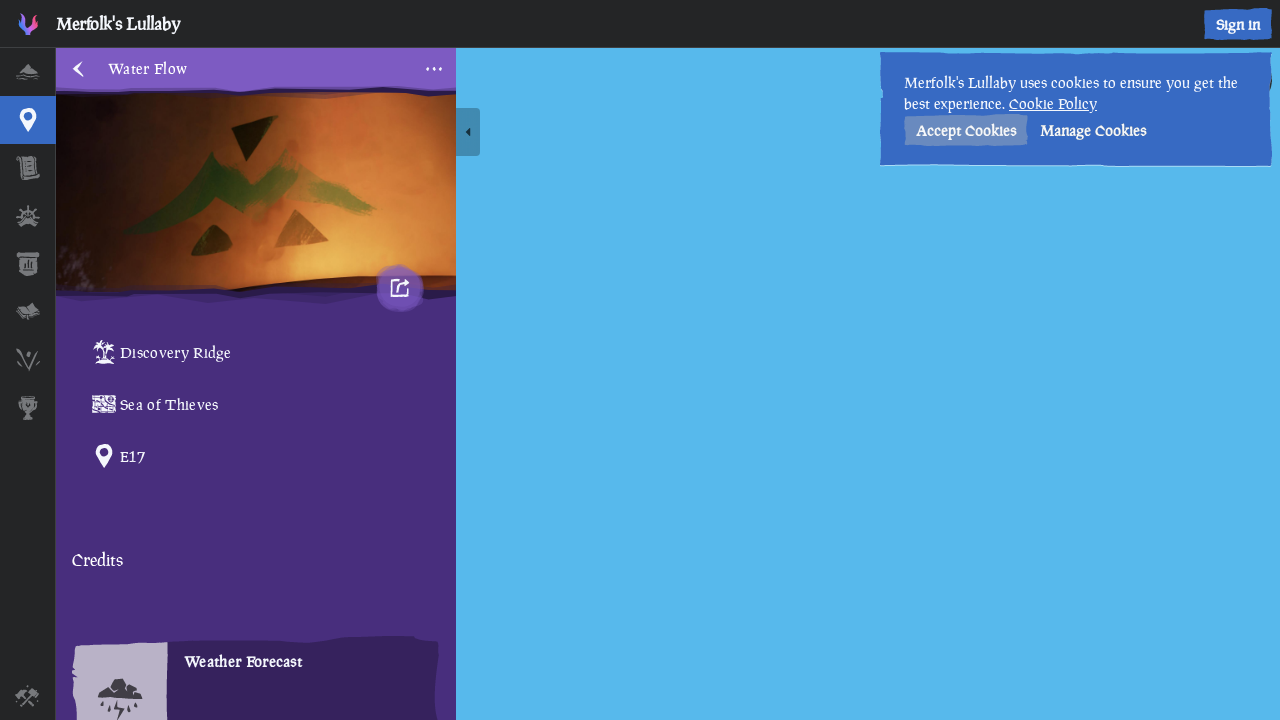

--- FILE ---
content_type: application/javascript; charset=UTF-8
request_url: https://www.merfolkslullaby.com/_next/static/ojE9ObkqdFM0h5Ute3aJ4/_ssgManifest.js
body_size: 71
content:
self.__SSG_MANIFEST=new Set(["\u002F","\u002F404","\u002F500","\u002Fawards","\u002Fawards\u002F2021","\u002Fboards\u002Fhoarders-hunt-mystery","\u002Fboards\u002Fmurder-mystery","\u002Fchangelog","\u002Fgames\u002Fmerricks-hunt","\u002Fgames\u002Fmissing-ships","\u002Flocalizations","\u002Flore-lessons-quizzes","\u002Flore-lessons-quizzes\u002F[slug]","\u002Fmap\u002F[[...slugs]]","\u002Fnews","\u002Fnews\u002F[slug]","\u002Fpolicies","\u002Fpolicies\u002F[slug]","\u002Fsettings\u002F[[...slugs]]","\u002Fships","\u002Fskeleton-runes","\u002Fstats","\u002Fsurveys\u002F8UFTdeVk","\u002Fsurveys\u002FCgRfDBU1","\u002Ftimeline\u002F[[...slugs]]"]);self.__SSG_MANIFEST_CB&&self.__SSG_MANIFEST_CB()

--- FILE ---
content_type: application/javascript; charset=UTF-8
request_url: https://www.merfolkslullaby.com/_next/static/chunks/pages/map/%5B%5B...slugs%5D%5D-20216b8e7124839d.js
body_size: 74696
content:
(self.webpackChunk_N_E=self.webpackChunk_N_E||[]).push([[76],{30471:function(e,t,l){(window.__NEXT_P=window.__NEXT_P||[]).push(["/map/[[...slugs]]",function(){return l(24675)}])},37091:function(e,t,l){"use strict";var r=l(50942),n=l(89773);t.Z=e=>{let{rolesIn:t,rolesNot:l,offset:o=0,limit:i=20}=e,a={offset:o,limit:i};t&&(a.in=t),l&&(a.not=l);let{data:s}=(0,r.a)(n.cw,{variables:a,skip:!t&&!l});return(null==s?void 0:s.getPlayersByRoles)||[]}},72956:function(e,t,l){"use strict";l.d(t,{L:function(){return u}});var r=l(651);l(92379);var n=l(16052),o=l(7724),i=l(97383);let a=n.ZP.select.withConfig({componentId:"sc-d2cdae59-0"})(["appearance:none;position:relative;background-color:",";color:",";width:",";max-width:",";height:",";padding:",";box-sizing:border-box;transition:0.3s ease;border:none;outline:none;text-decoration:none;cursor:pointer;font-family:",";font-size:",";font-weight:bold;user-select:none;&:disabled{background-color:",";cursor:default;&::after{opacity:0;}}option{height:",";box-sizing:border-box;padding:",";font-family:",";font-size:",";font-weight:normal;&:hover,&:focus,&:checked{background-color:",";color:",";font-weight:bold;}}"],e=>{let{theme:t,backgroundColor:l}=e;return l||t.dropdownBackgroundColor},e=>{let{theme:t,color:l}=e;return l||t.dropdownFontColor},e=>{let{width:t}=e;return t?"100%":"max-content"},e=>{let{width:t}=e;return t},e=>{let{small:t}=e;return t?"2rem":"2.5rem"},e=>{let{small:t}=e;return t?"0 0.75rem":"0 1.25rem"},e=>{let{theme:t}=e;return t.fontFamilyManuskript},e=>{let{small:t}=e;return t?"0.9rem":"1rem"},e=>{let{disabledColor:t}=e;return t||"rgba(0, 0, 0, 0.25)"},e=>{let{small:t}=e;return t?"2rem":"2.5rem"},e=>{let{small:t}=e;return t?"0 0.75rem":"0 1.25rem"},e=>{let{theme:t}=e;return t.fontFamilyManuskript},e=>{let{small:t}=e;return t?"0.9rem":"1rem"},e=>{let{theme:t,activeColor:l}=e;return`${l||t.dropdownActiveBackgroundColor} !important`},e=>{let{theme:t,color:l}=e;return l||t.dropdownActiveFontColor}),s=n.ZP.div.withConfig({componentId:"sc-d2cdae59-1"})(["position:absolute;top:50%;right:1rem;transform:translateY(-50%);pointer-events:none;svg{transition:0.3s ease;transform:",";}"],e=>{let{isCollapsed:t}=e;return t?"translate(-50%, -50%) rotate(0deg) !important":"translate(-50%, -50%) rotate(90deg) !important"}),d=n.ZP.div.withConfig({componentId:"sc-d2cdae59-2"})(["position:relative;background-color:",";color:",";clip-path:url(#ClipForm_Button);width:",";max-width:",";height:",";padding:0;margin:0;box-sizing:border-box;transition:0.3s ease;border:none;outline:none;text-decoration:none;cursor:pointer;"],e=>{let{theme:t,backgroundColor:l}=e;return l||t.dropdownBackgroundColor},e=>{let{theme:t,color:l}=e;return l||t.fontColor},e=>{let{width:t}=e;return t?"100%":"max-content"},e=>{let{width:t}=e;return t},e=>{let{small:t}=e;return t?"2rem":"2.5rem"}),c=n.ZP.div.withConfig({componentId:"sc-d2cdae59-3"})(["filter:drop-shadow(0px 0.75px 0.5px rgba(50,50,0,0.5));position:relative;width:",";max-width:",";"],e=>{let{width:t}=e;return t?"100%":"max-content"},e=>{let{width:t}=e;return t});var u=e=>{let{data:t=[],onChange:l=()=>{},color:n,backgroundColor:u,activeColor:h,width:m,small:p,...g}=e;return(0,r.jsx)(c,{width:m,children:(0,r.jsxs)(d,{backgroundColor:u,activeColor:h,width:m,small:p,children:[(0,r.jsx)(a,{...g,backgroundColor:u,activeColor:h,color:n,width:m,small:p,onChange:e=>{var t;let r=null==e?void 0:null===(t=e.target)||void 0===t?void 0:t.value;l(Number.isNaN(Number(r))?r:Number(r))},children:t.map(e=>{let{key:t,label:l,value:n}=e;return(0,r.jsx)("option",{value:n,children:l},t)})}),(0,r.jsx)(s,{children:(0,r.jsx)(i.Z,{backgroundColor:"transparent",iconColor:n,width:"2rem",height:"2rem",renderIcon:e=>(0,r.jsx)(o.r,{...e})})})]})})}},22907:function(e,t,l){"use strict";var r=l(92379),n=l(8484);t.Z=function(){let{type:e="area",features:t,onChange:l=()=>{},onClose:o=()=>{},onConfirm:i=()=>{}}=arguments.length>0&&void 0!==arguments[0]?arguments[0]:{},{map:a,draw:s,drawStatus:d,setDrawStatus:c,drawType:u,setDrawType:h,drawFeatures:m,setDrawFeatures:p}=(0,n.Z)(),g=async function(){let{features:l,type:r=e}=arguments.length>0&&void 0!==arguments[0]?arguments[0]:{};if(a&&!d&&s.current){var n,o,i,u,m,g;let e=null==a?void 0:null===(o=a.getStyle)||void 0===o?void 0:null===(n=o.call(a))||void 0===n?void 0:n.layers;!e||!(e.length>0)||(null===(u=e[e.length-1])||void 0===u?void 0:null===(i=u.id)||void 0===i?void 0:i.includes("gl-draw"))||e.forEach(e=>{let t=null==e?void 0:e.id;(null==t?void 0:t.includes("gl-draw"))&&a.moveLayer(t)});let d=l||t;h(r),d?(null===(m=s.current)||void 0===m||m.set(d),p(d)):(null===(g=s.current)||void 0===g||g.deleteAll(),p());let v="area"===r&&"draw_polygon"||"route"===r&&"draw_line_string"||"marker"===r&&"draw_point",f=v||"simple_select";s.current.changeMode(f),c({modes:["simple_select",v,"trash"]})}},v=()=>{if(s.current)try{var e,t,l,r;null===(t=s.current)||void 0===t||null===(e=t.deleteAll)||void 0===e||e.call(t),null===(r=s.current)||void 0===r||null===(l=r.changeMode)||void 0===l||l.call(r,"simple_select")}catch(e){}p(),c(!1)};return(0,r.useEffect)(()=>{l(m)},[m]),(0,r.useEffect)(()=>{(null==d?void 0:d.action)==="confirm"&&(i({features:m,type:u}),v()),(null==d?void 0:d.action)==="cancel"&&(o(),v())},[d]),(0,r.useEffect)(()=>()=>{v()},[]),{features:m,status:d,draw:s.current,startDrawing:g,stopDrawing:()=>{o({features:m,type:u}),v()}}}},45673:function(e,t,l){"use strict";var r=l(651);l(92379);var n=l(16052),o=l(66645),i=l(58150),a=l(6716),s=l(80774);let d=n.ZP.div.attrs(e=>{let{reveal:t,clickable:l,backgroundColor:r}=e;return{style:{background:l&&(null==t?void 0:t.gradient)||r||"transparent"},className:"MapPanelInformation"}}).withConfig({componentId:"sc-d9c16d3c-0"})(["box-sizing:border-box;margin:0.25rem 0;padding:0;width:100%;height:3rem;clip-path:url(#ClipForm_Button);transition:0.3s ease;cursor:",";"],e=>{let{clickable:t}=e;return t&&"pointer"}),c=n.ZP.a.withConfig({componentId:"sc-d9c16d3c-1"})(["display:flex;flex-flow:row wrap;gap:0.5rem;align-items:center;text-decoration:none;width:100%;height:100%;box-sizing:border-box;margin:0;padding:0 1rem;outline:none;border:none;color:",";font-family:",";font-size:0.9rem;font-weight:lighter;letter-spacing:0.02rem;> *:nth-child(2){flex:1;text-overflow:ellipsis;overflow:hidden;white-space:nowrap;}"],e=>{let{theme:t,fontColor:l}=e;return l||t.fontColor},e=>{let{theme:t}=e;return t.fontFamilyManuskript});t.Z=e=>{let{title:t,href:l,onClick:n,icon:u=o.r,iconSize:h="75%",enablePreventDefault:m=!0,target:p,rel:g,backgroundColor:v,fontColor:f,reveal:x=!1}=e,b=(0,s.Z)(),{element:w,reveal:j}=(0,a.Z)({skip:!x,size:350,opacity:.25});return(0,r.jsx)(d,{ref:w,reveal:j,clickable:!!l||"function"==typeof n,backgroundColor:v,children:(0,r.jsxs)(c,{as:l?"a":"div",href:l,onClick:e=>{m&&(e.preventDefault(),null==n||n())},target:p,rel:g,fontColor:f,children:[(0,r.jsx)(i.Ee,{alt:t,width:"2rem",height:"2rem",renderIcon:e=>(0,r.jsx)(u,{...e}),iconSize:h,iconColor:b.fontColor,backgroundColor:"transparent"}),(0,r.jsx)("div",{children:t})]})})}},10968:function(e,t,l){"use strict";var r=l(651),n=l(92379),o=l(16052),i=l(1546),a=l(35239),s=l(7724),d=l(58150),c=l(14147),u=l(94778),h=l(6716);let m=o.ZP.div.withConfig({componentId:"sc-20641ec5-0"})(["position:absolute;box-sizing:border-box;top:-0.05rem;left:0.5rem;padding:0.1rem 0.4rem;clip-path:url(#ClipForm_Field);background-color:",";color:",";font-size:0.65rem;font-family:",";text-transform:uppercase;"],e=>{let{theme:t,backgroundColor:l}=e;return l||t.primary},e=>{let{theme:t}=e;return t.fontColor},e=>{let{theme:t}=e;return t.fontFamilyManuskript}),p=(0,o.ZP)(i.q.div).withConfig({componentId:"sc-20641ec5-1"})(["position:absolute;width:",";height:",";overflow:hidden;clip-path:",";@media (max-width:320px){display:none !important;}"],e=>{let{$xsmall:t,$small:l,$vertical:r}=e;return(t||l)&&"calc(0% + 4rem)"||r&&"calc(100% + 0rem)"||"calc(0% + 6rem)"},e=>{let{$xsmall:t,$small:l,$vertical:r}=e;return t&&"5rem"||l&&"6rem"||r&&"6rem"||"8rem"},e=>{let{$vertical:t}=e;return t&&"url(#ClipForm_Field)"||"url(#ClipForm_Button)"}),g=(0,o.ZP)(i.q.li).withConfig({componentId:"sc-20641ec5-2"})(["text-decoration:none;list-style:none;box-sizing:border-box;margin:0;padding:0;display:block;width:",";height:",";will-change:height;user-select:none;position:relative;"],e=>{let{$vertical:t}=e;return t&&"calc(50% - 0.5rem)"||"100%"},e=>{let{$xsmall:t,$small:l,$vertical:r}=e;return t&&"5rem"||l&&"6rem"||r&&"16rem"||"8rem"}),v=o.ZP.a.attrs(e=>{let{$reveal:t,$sortableChosen:l,$backgroundColor:r}=e;return{style:{background:l&&"rgba(255, 255, 255, 0.4)"||(null==t?void 0:t.gradient)||r||"rgba(0, 0, 0, 0.25)"}}}).withConfig({componentId:"sc-20641ec5-3"})(["position:relative;display:block;width:100%;height:100%;overflow:hidden;box-sizing:border-box;margin:0;padding:0 0.5rem 0 0;text-decoration:none;outline:none;clip-path:",";overflow:hidden;opacity:",";","{svg.icon{fill:rgba(0,0,0,0.65);}}&:hover{cursor:",";","{svg.icon{fill:",";}}}.BannerCheck{position:absolute;top:0;right:0;width:3rem;height:3rem;}"],e=>{let{$vertical:t}=e;return t&&"url(#ClipForm_Field)"||"url(#ClipForm_Button)"},e=>{let{$opacity:t}=e;return t},p,e=>{let{$isLink:t}=e;return t?"pointer":"default"},p,e=>{let{$color:t,$isLink:l}=e;return l&&(t||"rgb(142, 86, 46)")}),f=(0,o.ZP)(i.q.div).withConfig({componentId:"sc-20641ec5-4"})(["position:absolute;width:",";overflow:hidden;box-sizing:border-box;padding:",";display:grid;grid-template-rows:",";height:calc(100% - 0rem);gap:0.2rem;align-content:flex-start;transform:",";will-change:width,height,transform;h3{color:",";padding:0;margin:0;font-size:0.85rem;font-weight:bold;letter-spacing:0.02rem;line-height:1.2rem;display:block;width:100%;white-space:nowrap;overflow:hidden;text-overflow:ellipsis;}> span{color:",";padding:0;margin:0;font-size:0.725rem;font-family:",";font-weight:lighter;letter-spacing:0.02rem;line-height:",";width:100%;height:",";overflow:hidden;display:-webkit-box;-webkit-line-clamp:",';-webkit-box-orient:vertical;overflow:hidden;&[data-footer="true"]{font-size:0.7rem;-webkit-line-clamp:1;-webkit-box-orient:vertical;height:1rem;align-self:flex-end;display:flex;flex-flow:row wrap;justify-content:',";align-content:center;gap:0.25rem;svg{fill:"," !important;}}}@media (max-width:320px){transform:none !important;width:100% !important;}"],e=>{let{$xsmall:t,$small:l}=e;return(t||l)&&"calc(100% - 4rem)"||"calc(100% - 6rem)"},e=>{let{$xsmall:t,$small:l,$vertical:r}=e;return(t||l)&&"0.75rem"||r&&"0.5rem"||"1rem"},e=>{let{$xsmall:t}=e;return t&&"1.2rem 1fr"||"1.2rem 1fr 1rem"},e=>{let{$xsmall:t,$small:l}=e;return(t||l)&&"translateX(4rem)"||"translateX(6rem)"},e=>{let{theme:t,$color:l}=e;return l||t.fontColor},e=>{let{theme:t,$color:l}=e;return l||t.fontColor},e=>{let{theme:t}=e;return t.fontFamilyManuskript},e=>{let{$small:t}=e;return t&&"1.5rem"||"1.2rem"},e=>{let{$xsmall:t,$small:l,$vertical:r}=e;return t&&"2rem"||l&&"3rem"||r&&"6rem"||"3.6rem"},e=>{let{$xsmall:t,$small:l,$vertical:r}=e;return t&&"1"||l&&"2"||r&&"5"||"3"},e=>{let{$footerAction:t}=e;return t?"flex-end":"flex-start"},e=>{let{theme:t,$color:l}=e;return l||t.fontColor});t.Z=e=>{var t,l;let{title:o,description:x,shortDescription:b,pictureSources:w,pictureBlurhash:j,href:y,color:k,icon:C,footer:Z,footerAction:S,onClick:I,reveal:F=!0,shouldExpand:D=()=>!1,expanded:P,showSpoilerFilters:z=!1,small:E=!1,xsmall:$=!1,imageBackgroundColor:M,opacity:R,showCheckBanner:T,checkBackgroundColor:L,checkColor:N,vertical:A,sortableChosen:O,tag:B,className:q,backgroundColor:_,fontColor:G}=e,{element:Q,reveal:H}=(0,h.Z)({skip:!F,size:350,opacity:.25}),[W,J]=(0,n.useState)(P),[V]=(0,i.q_)({config:i.vc.stiff,height:W&&"24rem"||$&&"5rem"||E&&"6rem"||A&&"16rem"||"8rem"},[W,$,E,A]),[U]=(0,i.q_)({config:i.vc.stiff,to:W&&{width:"calc(100% + 0rem)",height:"14rem"}||A&&{width:"calc(100% + 0rem)",height:"6rem"}||{width:($||E)&&"calc(0% + 4rem)"||"calc(0% + 6rem)",height:$&&"5rem"||E&&"6rem"||"8rem"}},[W,$,E,A]),[K]=(0,i.q_)({config:i.vc.stiff,to:W&&{x:"0rem",y:"14rem",width:"calc(100% - 0rem)",height:"calc(100% - 14rem)"}||A&&{x:"0rem",y:"6rem",width:"calc(100% - 0rem)",height:"calc(100% - 6rem)"}||{x:($||E)&&"4rem"||"6rem",y:"0rem",width:($||E)&&"calc(100% - 4rem)"||"calc(100% - 6rem)",height:"calc(100% - 0rem)"}},[W,$,E,A]);(0,n.useEffect)(()=>{!P&&W?J(!1):P&&!W&&J(!0)},[P]);let[Y,X]=(0,n.useState)(!1),ee=(null==y?void 0:null===(t=y.startsWith)||void 0===t?void 0:t.call(y,"https://www.merfolkslullaby.com"))||(null==y?void 0:null===(l=y.startsWith)||void 0===l?void 0:l.call(y,"/"))||!1;return(0,r.jsxs)(g,{ref:Q,style:V,$xsmall:$,$small:E,$vertical:A,className:q,children:[(0,r.jsxs)(v,{target:ee?void 0:"_blank",rel:ee?void 0:"noopener nofollow",href:y,onClick:e=>{J(!!D()),"function"==typeof I&&(e.preventDefault(),I(y))},as:y?"a":"div",$reveal:H,$opacity:R,$vertical:A,$sortableChosen:O,$backgroundColor:_,$color:k,$isLink:!!(y||"function"==typeof I),children:[(0,r.jsx)(p,{style:U,title:z&&!Y&&"Show Hidden Content"||void 0,$xsmall:$,$small:E,$vertical:A,children:(0,r.jsx)(d.Ee,{sources:w,blurhash:j,alt:o,width:($||E)&&"4rem"||A&&"100%"||"6rem",height:$&&"5rem"||E&&"6rem"||A&&"6rem"||"8rem",renderIcon:e=>z&&!Y&&(0,r.jsx)(a.r,{...e})||(0,r.jsx)(c.J,{name:C,className:"icon"}),iconSize:z&&!Y&&"25%"||A&&"50%"||"35%",iconOver:z&&!Y,blurred:z&&!Y,onClick:e=>{!Y&&z&&(e.preventDefault(),e.stopPropagation(),X(!0))},backgroundColor:M,forceThumbnail:!0})}),(0,r.jsxs)(f,{$footerAction:!!S,style:K,$xsmall:$,$small:E,$vertical:A,$color:G,children:[(0,r.jsx)("h3",{children:o}),(0,r.jsx)("span",{children:z&&!Y?b:x}),!$&&(0,r.jsx)("span",{"data-footer":!0,children:!(z&&!Y)&&(S&&(0,r.jsxs)(r.Fragment,{children:[(0,r.jsx)("span",{children:Z}),(0,r.jsx)(d.Ee,{width:"1rem",height:"1rem",renderIcon:e=>(0,r.jsx)(s.r,{...e}),iconSize:"75%",backgroundColor:"transparent"})]})||Z)})]}),T&&(0,r.jsx)(u.Z,{className:"BannerCheck",backgroundColor:L,color:N,direction:"right"})]}),(null==B?void 0:B.label)&&(0,r.jsx)(m,{backgroundColor:null==B?void 0:B.color,children:B.label})]})}},36756:function(e,t,l){"use strict";var r=l(651);l(92379);var n=l(16052);let o=n.ZP.ul.withConfig({componentId:"sc-f9b98ed5-0"})(["display:flex;position:relative;flex-flow:row wrap;background-color:",";color:",";clip-path:url(#ClipForm_Button);width:100%;min-height:",";padding:0;margin:0;box-sizing:border-box;backdrop-filter:",";align-content:center;align-items:center;justify-content:space-around;gap:0.5rem;transition:0.3s ease;list-style:none;text-decoration:none;overflow:hidden;user-select:none;> li{display:flex;align-content:center;justify-content:center;list-style:none;text-decoration:none;padding:",";margin:0;flex:1;font-family:",";font-size:",";font-weight:lighter;cursor:pointer;}"],e=>{let{theme:t,backgroundColor:l}=e;return l||t.tabsBackgroundColor},e=>{let{theme:t,color:l}=e;return l||t.tabsFontColor},e=>{let{small:t}=e;return t?"1rem":"2rem"},e=>{let{blur:t=!0}=e;return t?"blur(10px)":"none"},e=>{let{small:t}=e;return t?"0.5rem":"1rem"},e=>{let{theme:t}=e;return t.fontFamilyManuskript},e=>{let{size:t,small:l}=e;return t||l&&"0.85rem"||"1rem"}),i=n.ZP.div.withConfig({componentId:"sc-f9b98ed5-1"})(["clip-path:url(#ClipForm_Button);background-color:",";position:absolute;top:0;left:0;width:",";transform:",";height:100%;transition:0.3s ease;z-index:-1;"],e=>{let{theme:t,backgroundColor:l}=e;return l||t.tabsActiveBackgroundColor},e=>{let{nb:t}=e;return`calc(100% / ${t})`},e=>{let{i:t=0}=e;return`translateX(calc(100% * ${t}))`}),a=e=>{let{id:t,label:l,onClick:n=()=>{},active:o}=e;return(0,r.jsx)("li",{onClick:()=>n(t),"data-active":o,children:l})};t.Z=e=>{let{items:t=[],active:l,onChange:n=()=>{},small:s,color:d,backgroundColor:c,activeBackgroundColor:u}=e;return t&&0!==t.length?(0,r.jsxs)(o,{small:s,color:d,backgroundColor:c,children:[(0,r.jsx)(i,{nb:t.length,i:t.findIndex(e=>e.id===l)||0,backgroundColor:u}),t.map(e=>(0,r.jsx)(a,{...e,onClick:n,active:e.id===l},e.id))]}):null}},47897:function(e,t,l){"use strict";l.d(t,{gR:function(){return a},qO:function(){return s},Mg:function(){return d}});var r=l(651);l(92379);var n=l(28803),o=l.n(n),i=e=>({__html:JSON.stringify(e,null,null)}),a=e=>{let{itemListElements:t=[]}=e,l={"@context":"http://schema.org","@type":"BreadcrumbList",itemListElement:t.map(e=>({"@type":"ListItem",position:e.position,item:{"@id":null==e?void 0:e.url,url:null==e?void 0:e.url,name:null==e?void 0:e.name,description:null==e?void 0:e.description,image:null==e?void 0:e.image}}))};return(0,r.jsx)(o(),{children:(0,r.jsx)("script",{type:"application/ld+json",dangerouslySetInnerHTML:i(l)},"jsonld-breadcrumb")})},s=e=>{let{itemListElements:t=[]}=e,l={"@context":"http://schema.org","@type":"ItemList",itemListElement:t.map(e=>({"@type":"ListItem","@id":null==e?void 0:e.url,position:null==e?void 0:e.position,url:null==e?void 0:e.url,name:null==e?void 0:e.name,description:null==e?void 0:e.description,image:null==e?void 0:e.image}))};return(0,r.jsx)(o(),{children:(0,r.jsx)("script",{type:"application/ld+json",dangerouslySetInnerHTML:i(l)},"jsonld-carousels")})},d=e=>{let{mainEntity:t=[]}=e,l={"@context":"http://schema.org","@type":"FAQPage",mainEntity:t.map(e=>{var t;return{"@type":"Question",name:null==e?void 0:e.questionName,acceptedAnswer:{"@type":"Answer",text:null==e?void 0:null===(t=e.acceptedAnswer)||void 0===t?void 0:t.text}}})};return(0,r.jsx)(o(),{children:(0,r.jsx)("script",{type:"application/ld+json",dangerouslySetInnerHTML:i(l)},"jsonld-faq-page")})}},1068:function(e,t,l){"use strict";l.d(t,{Z:function(){return M}});var r=l(651),n=l(92379),o=l(16052),i=l(4468),a=l(48431),s=l(88939),d=l(78625),c=l(76129),u=l(48553),h=l(50645),m=l(13902),p=l(21728),g=l(96081),v=l(45749),f=l(58150),x=l(76682),b=l(61970);let w=["LineString","Polygon","MultiLineString","MultiPolygon"],j=e=>{let t=JSON.parse(JSON.stringify(e)),{geometry:l}=t;if(-1===w.indexOf(l.type))throw Error(`Unsupported feature geometry type, input must be a one of: ${w.join(", ")}`);return"LineString"===l.type?t.geometry.coordinates=l.coordinates.slice().reverse():"Polygon"===l.type||"MultiLineString"===l.type?t.geometry.coordinates=l.coordinates.map(e=>e.slice().reverse()):"MultiPolygon"===l.type&&(t.geometry.coordinates=l.coordinates.map(e=>e.map(e=>e.slice().reverse()))),t};var y=l(76519),k=l(26171),C=l(32298),Z=l(22907);let S=o.ZP.div.withConfig({componentId:"sc-8afae26d-0"})(["width:90vw;height:80vh;position:relative;"]);var I=e=>{let{value:t,open:l,onClose:o=()=>{},onConfirm:i=()=>{},onChange:a=()=>{},drawType:s}=e,d=t?JSON.parse(t):void 0,{draw:c,startDrawing:u,stopDrawing:h}=(0,Z.Z)({type:s||"marker",features:d,onChange:a,onClose:o,onConfirm:i});return(0,n.useEffect)(()=>{c&&(l?u():h())},[c,l]),(0,r.jsx)(S,{children:(0,r.jsx)(C.Z,{showDateTime:!1,showFullscreen:!1,showGrid:!0,showBritishVirginIslands:!0,showZoom:!0})})},F=e=>{let{open:t,value:l,onConfirm:n=()=>{},onClose:o=()=>{},onChange:i=()=>{},drawType:a}=e;return(0,r.jsx)(y.u_,{open:t,onClose:o,locked:!0,children:(0,r.jsx)(k.Z,{drawing:!0,children:(0,r.jsx)(I,{value:l,open:t,onClose:o,onConfirm:n,onChange:i,drawType:a})})})},D=e=>{let{value:t,open:l,onChange:r=()=>{},onClose:o=()=>{},onConfirm:i=()=>{},drawType:a}=e,s=t?JSON.parse(t):void 0,{startDrawing:d,stopDrawing:c}=(0,Z.Z)({type:a||"marker",features:s,onChange:r,onClose:o,onConfirm:i});return(0,n.useEffect)(()=>{l?d():c()},[l]),null};let P=[{label:"Marker",value:"marker"},{label:"Area",value:"area"},{label:"Route",value:"route"}],z=(0,o.ZP)(v.ob).withConfig({componentId:"sc-32515488-0"})(["position:relative;display:flex;flex-flow:row wrap;align-items:center;justify-content:start;gap:0.5rem;> :first-child{flex:1;}"]),E=o.ZP.div.withConfig({componentId:"sc-32515488-1"})(["box-sizing:border-box;padding:1rem 0;"]),$=(0,o.ZP)(v.ob).withConfig({componentId:"sc-32515488-2"})(["width:100%;position:relative;box-sizing:border-box;position:relative;padding:0;margin:0;scroll-margin-top:7rem;scroll-snap-margin-top:7rem;clip-path:url(#ClipForm_Field);background-color:rgba(0,0,0,0.25);transition-timing-function:cubic-bezier(0.22,1,0.36,1);transition-duration:0.3s;transition-property:background-color;> header,> main,> footer{width:100%;position:relative;box-sizing:border-box;padding:1rem;}> header{background-color:rgba(0,0,0,0.2);}"]);var M=e=>{let{value:t,onEdit:l=()=>{},onClose:o=()=>{},onChange:w=()=>{},islandsData:y,modal:k=!0,drawType:C,forcedDrawType:Z=!1,label:S="Location",allowedOptions:I=["marker","area"],children:M,realm:R}=e,[T,L]=(0,n.useState)(!1),[N,A]=(0,n.useState)(C||"marker");(0,n.useEffect)(()=>{A(C||"marker")},[C]);let[O,B]=(0,n.useState)(),q=()=>{o(),L(!1),B()},_=O||t&&JSON.parse(t)||void 0,G=e=>e?(0,x.Z)((0,s.Z)(e),y,R):null,Q=e=>e?(0,b.nI)((0,a.c9)((0,s.Z)(e))):null,H=e=>e?(0,a.c9)((0,s.Z)(e)):[null,null],W=e=>e?(0,b.j4)((0,s.Z)(e)):null,J=e=>B(e),V=e=>{let t="area"===N?(0,d.Z)(e):e;return JSON.stringify((0,i.uf)(t.features.map(e=>{let{properties:t,...l}=e;return{...l}})))},U=e=>{if(e&&(null==e?void 0:e.features)&&e.features.length>0){let[t,l]=H(e),r=G(e);w(V(e),{drawType:N,data:e,islandID:(null==r?void 0:r.id)||null,islandName:(null==r?void 0:r.name)||null,dms:Q(e),mgc:W(e),longitude:t,latitude:l})}else w(null,{drawType:N,data:e})},K=()=>{U(O),q()},Y=(0,n.useMemo)(()=>{if(_){var e;let t=e=>{var t;let l=(0,s.Z)(e);return(null===x.Z||void 0===x.Z?void 0:null===(t=(0,x.Z)(l,y,R))||void 0===t?void 0:t.name)||W(e)||null};if("route"===N&&(null==_?void 0:null===(e=_.features)||void 0===e?void 0:e[0])){let e=(0,a.r7)(_.features[0]),l=(0,i.xm)(e[0]),r=(0,i.xm)(e[e.length-1]);return`${t(l)} - ${t(r)}`}return t(_)}return null},[_,y,N,R]),X=P.filter(e=>I.includes(e.value)),ee=X.find(e=>e.value===N),et=k||!T;return(0,r.jsxs)($,{children:[(0,r.jsx)("header",{children:S&&(0,r.jsx)(v.ar,{children:S})}),(0,r.jsxs)("main",{children:[(0,r.jsxs)(z,{children:[!!Y&&(0,r.jsxs)(r.Fragment,{children:[(0,r.jsx)(v.ar,{children:Y}),et&&(0,r.jsxs)(r.Fragment,{children:[(0,r.jsx)(g.zx,{type:"button",backgroundColor:"transparent",onClick:()=>{w(null,{drawType:N,data:null}),B()},padding:"0.25rem",title:"Delete",children:(0,r.jsx)(f.Ee,{backgroundColor:"transparent",width:"2.25rem",height:"2.5rem",iconSize:"40%",renderIcon:e=>(0,r.jsx)(c.r,{...e})})}),"route"===N&&(0,r.jsx)(g.zx,{type:"button",backgroundColor:"transparent",onClick:()=>{_&&(null==_?void 0:_.features)&&_.features.length>0&&U({..._,features:_.features.map(e=>j(e))})},padding:"0.25rem",title:"Reverse",children:(0,r.jsx)(f.Ee,{backgroundColor:"transparent",width:"2.25rem",height:"2.5rem",iconSize:"40%",renderIcon:e=>(0,r.jsx)(u.r,{...e})})})]})]})||et&&(Z&&(0,r.jsx)(v.ar,{children:null==ee?void 0:ee.label})||(0,r.jsx)(v.Ph,{value:ee,onChange:e=>A(e.value),options:X}))||(0,r.jsx)(v.ar,{children:"Pick a Location"}),et&&(0,r.jsx)(g.zx,{type:"button",onClick:()=>{l(),L(!0),B()},padding:"0.25rem",title:"Select Location",children:(0,r.jsx)(f.Ee,{backgroundColor:"transparent",width:"2.25rem",height:"2.5rem",iconSize:"40%",renderIcon:e=>(0,r.jsx)(h.r,{...e})})})||(0,r.jsxs)(r.Fragment,{children:[(0,r.jsx)(g.zx,{type:"button",backgroundColor:"transparent",onClick:q,padding:"0.25rem",children:(0,r.jsx)(f.Ee,{backgroundColor:"transparent",width:"2.25rem",height:"2.5rem",iconSize:"40%",renderIcon:e=>(0,r.jsx)(m.r,{...e})})}),(0,r.jsx)(g.zx,{type:"button",onClick:K,padding:"0.25rem",children:(0,r.jsx)(f.Ee,{backgroundColor:"transparent",width:"2.25rem",height:"2.5rem",iconSize:"40%",renderIcon:e=>(0,r.jsx)(p.r,{...e})})})]})]}),n.Children.count(M)>0&&(0,r.jsx)(E,{children:M})]}),k&&(0,r.jsx)(F,{open:T,value:t,onChange:J,onClose:q,onConfirm:K,drawType:N})||(0,r.jsx)(D,{open:T,value:t,drawType:N,onChange:J,onClose:q,onConfirm:K})]})}},46537:function(e,t,l){"use strict";let r=(0,l(92379).createContext)();t.Z=r},23913:function(e,t,l){"use strict";var r=l(92379),n=l(46537);t.Z=()=>(0,r.useContext)(n.Z)},63233:function(e,t,l){"use strict";l.d(t,{Z:function(){return o}});var r=l(92379);let n=async()=>{"IntersectionObserver"in window||await l.e(3067).then(l.t.bind(l,63067,23))};var o=function(){let{rootMargin:e="0px",threshold:t=0,onChange:l=()=>{},triggerOnce:o,skip:i}=arguments.length>0&&void 0!==arguments[0]?arguments[0]:{},a=(0,r.useRef)(),s=(0,r.useRef)(),d=()=>{void 0!==s.current&&void 0!==a&&(s.current.unobserve(a.current),s.current=void 0,a.current=void 0)};return(0,r.useCallback)(r=>{d(),!i&&r&&(a.current=r,n(),s.current=new IntersectionObserver(e=>{let[t]=e;s.current&&(t.isIntersecting&&o&&d(),l(t.isIntersecting,t))},{rootMargin:e,threshold:t}),s.current.observe(a.current))},[i,e,t,o,l])}},24675:function(e,t,l){"use strict";l.r(t),l.d(t,{__N_SSG:function(){return nH},default:function(){return nW}});var r=l(651),n=l(92379),o=l(36954),i=l(62206),a=l(65994),s=l(6217),d=l(26171),c=l(50942),u=l(89773),h=()=>{let{data:e,loading:t,error:l}=(0,c.a)(u.K$,{pollInterval:144e4});return{data:(!l&&(null==e?void 0:e.getBetaWeather)||[]).map(e=>{let t=(null==e?void 0:e.coordinates)?JSON.parse(e.coordinates):null;return{...e,coordinates:t}}),loading:t,error:l}},m=l(33869),p=l(88654),g=l(53543),v=l(68657),f=l(93684),x=l(37091),b=l(56736),w=l(38337),j=l(46537),y=e=>{var t;let{children:l,questSlug:o,elementQuest:i}=e,a=(0,s.useRouter)(),d=(0,w.pk)(),h=()=>{f.toast.error("An error occurred while saving the changes.",{position:"top-right",autoClose:!1,draggable:!0})},[m,p]=(0,n.useState)(!1),[g,y]=(0,n.useState)(!1);(0,n.useEffect)(()=>{g&&g!==o&&y(!1)},[o]);let{data:k,loading:C,refetch:Z}=(0,c.a)(u.xR,{variables:{slug:o},skip:!o,onCompleted:e=>{var t;(null==e?void 0:null===(t=e.getQuest)||void 0===t?void 0:t.id)?y(!1):y(o)}});(0,n.useEffect)(()=>{d&&g&&(null==Z||Z())},[d]);let S=(null==k?void 0:k.getQuest)||i||null,{data:I}=(0,c.a)(u.rt,{skip:!d}),F=(null==I?void 0:I.getQuests)||null,[D,{loading:P}]=(0,v.D)(b._N,{onError:h}),[z]=(0,v.D)(b.NW,{onError:h}),[E]=(0,v.D)(b.gl),$=async e=>{e&&(await D({variables:{id:e,delete:!0}}),a.push("/map/quests",void 0,{shallow:!0}))},[M]=(0,v.D)(b.dc,{onError:h}),R=(null==S?void 0:S.id)===512&&"shipwrecks"||(null==S?void 0:S.id)===527&&"mysterious-journals"||(null==S?void 0:S.id)===860&&"mysteries-murder-mystery"||(null==S?void 0:S.id)===1628&&"mysteries-hoarders-hunt-mystery"||(null==S?void 0:S.id)===1736&&"tall-tales-monkey-island"||(null==S?void 0:S.id)===696&&"animals"||(null==S?void 0:S.id)===623&&"megalodons"||(null==S?void 0:S.id)===1450&&"rowboats"||(null==S?void 0:S.id)===257&&"seatings"||(null==S?void 0:S.id)===1397&&"barrels",T=(0,x.Z)({rolesIn:R}),L=(0,w.Dw)(),N=(null==S?void 0:null===(t=S.user)||void 0===t?void 0:t.id)&&L&&S.user.id===L,A=T.some(e=>e.id===L),[O,B]=(0,n.useState)(),[q,_]=(0,n.useState)([]),G=e=>e&&_(t=>t.includes(e)?t.filter(t=>t!==e):[...t,e]),Q=(0,n.useMemo)(()=>{var e,t;return(null==S?void 0:null===(t=S.items)||void 0===t?void 0:null===(e=t.reduce)||void 0===e?void 0:e.call(t,(e,t)=>{if(e+=1,"collection"===t.type){var l,r;null==t||null===(r=t.items)||void 0===r||null===(l=r.forEach)||void 0===l||l.call(r,()=>{e+=1})}return e},0))||0},[S]),H=(0,n.useMemo)(()=>({quests:F,quest:S,questLoading:C||P,questNotFound:g,syncQuest:D,syncQuestItem:z,editing:m,setEditing:p,deleteQuest:$,isOwner:N,isCollaborator:A,collaborators:T,previewItem:O,setPreviewItem:B,hiddenItems:q,toggleItemVisibility:G,updateQuestItemsOrder:M,discordLogging:E,totalItems:Q}),[T,$,m,q,A,N,O,S,C,g,F,E,D,z,P,Q,M]);return(0,r.jsx)(j.Z.Provider,{value:H,children:l})},k=l(89972),C=l(47897),Z=l(16052),S=l(8263),I=l(88766),F=l(44054),D=l(32298),P=l(8484),z=l(91954),E=l.n(z),$=l(4468),M=l(48431),R=l(58660),T=l(27087),L=l(62412),N=l(67560),A=l(55730),O=l(47464),B=l(56182),q=l(16925),_=l(339);let G=(e,t,l,r)=>-l*(e/=r)*(e-2)+t,Q=(e,t,l,r)=>l*(e/=r)*e+t,H=(e,t,l,r)=>-l*Math.cos(e/r*(Math.PI/2))+l+t,W=(e,t,l,r)=>l*(e/=r)*e*e*e+t;var J={type:"FeatureCollection",name:"StormShape",features:[{type:"Feature",geometry:{type:"Polygon",coordinates:[[[-64.416774,18.640055],[-64.416774,18.640055],[-64.416725,18.640044],[-64.41662,18.640022],[-64.416452,18.639988],[-64.416274,18.639951],[-64.41615,18.639924],[-64.416056,18.639903],[-64.415993,18.639887],[-64.41593,18.639871],[-64.415866,18.639854],[-64.415835,18.639845],[-64.415816,18.63984],[-64.41578,18.639832],[-64.415744,18.639825],[-64.415709,18.639819],[-64.415674,18.639814],[-64.41564,18.639811],[-64.415607,18.639809],[-64.415574,18.639808],[-64.415542,18.639808],[-64.41551,18.63981],[-64.415479,18.639813],[-64.415449,18.639817],[-64.415418,18.639822],[-64.415389,18.639828],[-64.41536,18.639836],[-64.415331,18.639844],[-64.415303,18.639854],[-64.415275,18.639865],[-64.415248,18.639878],[-64.415221,18.639891],[-64.415194,18.639905],[-64.415168,18.639921],[-64.415142,18.639937],[-64.415117,18.639955],[-64.415091,18.639974],[-64.415067,18.639994],[-64.415042,18.640015],[-64.415018,18.640037],[-64.414994,18.64006],[-64.41497,18.640084],[-64.414947,18.64011],[-64.414924,18.640136],[-64.414912,18.640149],[-64.4149,18.640163],[-64.414877,18.640191],[-64.414852,18.640217],[-64.414828,18.640243],[-64.414802,18.640268],[-64.414777,18.640292],[-64.414751,18.640315],[-64.414724,18.640338],[-64.414697,18.640359],[-64.41467,18.64038],[-64.414643,18.6404],[-64.414615,18.640419],[-64.414586,18.640437],[-64.414558,18.640455],[-64.414529,18.640471],[-64.4145,18.640487],[-64.41447,18.640502],[-64.41444,18.640516],[-64.41441,18.64053],[-64.41438,18.640542],[-64.41435,18.640554],[-64.414319,18.640564],[-64.414288,18.640574],[-64.414257,18.640584],[-64.414226,18.640592],[-64.414194,18.640599],[-64.414163,18.640606],[-64.414131,18.640612],[-64.414099,18.640617],[-64.414067,18.640621],[-64.414035,18.640624],[-64.414003,18.640627],[-64.41397,18.640628],[-64.413938,18.640629],[-64.413906,18.640629],[-64.413873,18.640628],[-64.413841,18.640627],[-64.413808,18.640624],[-64.413776,18.640621],[-64.413743,18.640616],[-64.413711,18.640611],[-64.413679,18.640606],[-64.413646,18.640599],[-64.413614,18.640591],[-64.413582,18.640583],[-64.41355,18.640574],[-64.413518,18.640564],[-64.413486,18.640553],[-64.413455,18.640541],[-64.413423,18.640528],[-64.413392,18.640515],[-64.41336,18.640501],[-64.413329,18.640486],[-64.413299,18.64047],[-64.413268,18.640453],[-64.413238,18.640435],[-64.413207,18.640417],[-64.413178,18.640398],[-64.413148,18.640378],[-64.413119,18.640357],[-64.41309,18.640335],[-64.413061,18.640312],[-64.413032,18.640289],[-64.413004,18.640264],[-64.41299,18.640252],[-64.412964,18.640229],[-64.412912,18.640183],[-64.412859,18.64014],[-64.412806,18.6401],[-64.412765,18.640071],[-64.412738,18.640053],[-64.41271,18.640036],[-64.412682,18.640019],[-64.412653,18.640003],[-64.412624,18.639988],[-64.412595,18.639974],[-64.412566,18.639961],[-64.412536,18.639949],[-64.412505,18.639938],[-64.412475,18.639928],[-64.412443,18.63992],[-64.412411,18.639912],[-64.412379,18.639905],[-64.412346,18.6399],[-64.412313,18.639896],[-64.412279,18.639893],[-64.412244,18.639892],[-64.412209,18.639892],[-64.412173,18.639893],[-64.412136,18.639896],[-64.412099,18.6399],[-64.412061,18.639906],[-64.412022,18.639913],[-64.412002,18.639917],[-64.411981,18.639922],[-64.411938,18.639929],[-64.411907,18.639933],[-64.411887,18.639935],[-64.411867,18.639935],[-64.411847,18.639936],[-64.411827,18.639935],[-64.411808,18.639934],[-64.411789,18.639931],[-64.41177,18.639929],[-64.411751,18.639925],[-64.411733,18.639921],[-64.411715,18.639916],[-64.411697,18.63991],[-64.411679,18.639904],[-64.411661,18.639896],[-64.411644,18.639888],[-64.411626,18.63988],[-64.411609,18.63987],[-64.411592,18.63986],[-64.411566,18.639843],[-64.411532,18.639817],[-64.411499,18.639789],[-64.411466,18.639758],[-64.411432,18.639723],[-64.411416,18.639704],[-64.41141,18.639697],[-64.411396,18.639684],[-64.411382,18.63967],[-64.411367,18.639657],[-64.41135,18.639643],[-64.411333,18.639631],[-64.411307,18.639612],[-64.411268,18.639588],[-64.411228,18.639565],[-64.411185,18.639545],[-64.411141,18.639526],[-64.411097,18.639509],[-64.411051,18.639494],[-64.411006,18.639482],[-64.410961,18.639473],[-64.410928,18.639468],[-64.410906,18.639465],[-64.410884,18.639464],[-64.410863,18.639463],[-64.410843,18.639463],[-64.410823,18.639464],[-64.410803,18.639465],[-64.410784,18.639468],[-64.410775,18.63947],[-64.410753,18.639474],[-64.41071,18.639481],[-64.410668,18.639486],[-64.410626,18.639489],[-64.410585,18.639491],[-64.410545,18.639491],[-64.410505,18.63949],[-64.410466,18.639487],[-64.410427,18.639483],[-64.410389,18.639477],[-64.410352,18.639471],[-64.410315,18.639463],[-64.410278,18.639454],[-64.410242,18.639445],[-64.410206,18.639434],[-64.41017,18.639423],[-64.410117,18.639405],[-64.410047,18.639378],[-64.409978,18.63935],[-64.409909,18.639321],[-64.409805,18.639277],[-64.4097,18.639234],[-64.40963,18.639207],[-64.409594,18.639194],[-64.409574,18.639187],[-64.409534,18.639172],[-64.409495,18.639155],[-64.409458,18.639137],[-64.409421,18.639118],[-64.409385,18.639097],[-64.40935,18.639076],[-64.409316,18.639054],[-64.409283,18.63903],[-64.409251,18.639006],[-64.40922,18.638981],[-64.40919,18.638954],[-64.409161,18.638927],[-64.409133,18.638899],[-64.409106,18.63887],[-64.40908,18.638841],[-64.409056,18.63881],[-64.409032,18.638779],[-64.409009,18.638748],[-64.408988,18.638715],[-64.408967,18.638682],[-64.408948,18.638649],[-64.408929,18.638615],[-64.408912,18.63858],[-64.408896,18.638545],[-64.408881,18.63851],[-64.408867,18.638474],[-64.408855,18.638437],[-64.408843,18.638401],[-64.408833,18.638364],[-64.408824,18.638327],[-64.408816,18.638289],[-64.40881,18.638252],[-64.408804,18.638214],[-64.4088,18.638176],[-64.408797,18.638138],[-64.408796,18.6381],[-64.408795,18.638062],[-64.408796,18.638024],[-64.408798,18.637986],[-64.408802,18.637948],[-64.408807,18.63791],[-64.408813,18.637873],[-64.40882,18.637835],[-64.408829,18.637798],[-64.408839,18.637761],[-64.408851,18.637724],[-64.408864,18.637688],[-64.408878,18.637652],[-64.408894,18.637616],[-64.408911,18.637581],[-64.408929,18.637546],[-64.408949,18.637511],[-64.40897,18.637478],[-64.408993,18.637444],[-64.409017,18.637412],[-64.409043,18.63738],[-64.40907,18.637348],[-64.409099,18.637318],[-64.409129,18.637288],[-64.409161,18.637259],[-64.409194,18.63723],[-64.409228,18.637203],[-64.409265,18.637176],[-64.409283,18.637163],[-64.409297,18.637154],[-64.409326,18.637136],[-64.409356,18.637117],[-64.409386,18.637099],[-64.409415,18.63708],[-64.409434,18.637065],[-64.409445,18.637054],[-64.409456,18.637044],[-64.409465,18.637033],[-64.409472,18.637021],[-64.409478,18.63701],[-64.40948,18.637004],[-64.409505,18.636932],[-64.409542,18.636821],[-64.409559,18.636765],[-64.40957,18.636727],[-64.40958,18.63669],[-64.409588,18.636652],[-64.409596,18.636614],[-64.409602,18.636576],[-64.409606,18.636538],[-64.409609,18.636501],[-64.40961,18.636463],[-64.409609,18.636426],[-64.409608,18.636407],[-64.409607,18.636396],[-64.409603,18.636376],[-64.409598,18.636356],[-64.409593,18.636339],[-64.409585,18.636322],[-64.409577,18.636307],[-64.409568,18.636294],[-64.409558,18.636282],[-64.409546,18.63627],[-64.409534,18.636261],[-64.409521,18.636252],[-64.409508,18.636244],[-64.409493,18.636237],[-64.409478,18.636231],[-64.409462,18.636225],[-64.409446,18.636221],[-64.409421,18.636215],[-64.409385,18.63621],[-64.409349,18.636206],[-64.409311,18.636204],[-64.409254,18.636201],[-64.409198,18.636199],[-64.409162,18.636196],[-64.409144,18.636194],[-64.409131,18.63619],[-64.409106,18.636181],[-64.409081,18.636172],[-64.409056,18.636161],[-64.409032,18.63615],[-64.409008,18.636138],[-64.408984,18.636126],[-64.408961,18.636112],[-64.40895,18.636105],[-64.408979,18.635974],[-64.409023,18.635772],[-64.409054,18.635634],[-64.40907,18.635566],[-64.409072,18.635556],[-64.409078,18.635535],[-64.409089,18.635503],[-64.409113,18.63544],[-64.409132,18.635387],[-64.409139,18.635367],[-64.409144,18.635346],[-64.409148,18.635327],[-64.40915,18.635308],[-64.40915,18.635289],[-64.409148,18.635272],[-64.409144,18.635255],[-64.409141,18.635247],[-64.409129,18.635219],[-64.409107,18.635162],[-64.409089,18.635107],[-64.409074,18.635051],[-64.409062,18.634997],[-64.409053,18.634943],[-64.409046,18.634889],[-64.409043,18.634836],[-64.409041,18.634784],[-64.409043,18.634732],[-64.409047,18.634681],[-64.409053,18.63463],[-64.409061,18.634579],[-64.409071,18.634529],[-64.409083,18.634479],[-64.409097,18.63443],[-64.409113,18.634381],[-64.409131,18.634333],[-64.40915,18.634284],[-64.40917,18.634236],[-64.409192,18.634189],[-64.409215,18.634141],[-64.409239,18.634094],[-64.409264,18.634047],[-64.40929,18.634],[-64.409317,18.633953],[-64.409358,18.633884],[-64.409415,18.633791],[-64.409473,18.633699],[-64.409503,18.633653],[-64.409526,18.633616],[-64.409575,18.633543],[-64.409625,18.633471],[-64.409676,18.633399],[-64.409728,18.633328],[-64.409781,18.633259],[-64.409835,18.63319],[-64.409891,18.633122],[-64.409947,18.633054],[-64.410004,18.632987],[-64.410062,18.632921],[-64.41012,18.632856],[-64.41018,18.632791],[-64.41024,18.632727],[-64.410301,18.632663],[-64.410363,18.6326],[-64.410426,18.632538],[-64.410489,18.632476],[-64.410553,18.632414],[-64.410617,18.632353],[-64.410714,18.632263],[-64.410846,18.632143],[-64.410979,18.632025],[-64.411113,18.631908],[-64.411248,18.631792],[-64.411385,18.631676],[-64.411453,18.631619],[-64.411461,18.631611],[-64.411478,18.631597],[-64.411495,18.631583],[-64.411512,18.631569],[-64.411531,18.631556],[-64.411549,18.631544],[-64.411569,18.631533],[-64.411588,18.631522],[-64.411608,18.631512],[-64.411629,18.631502],[-64.411649,18.631493],[-64.41167,18.631485],[-64.411692,18.631477],[-64.411714,18.631471],[-64.411736,18.631465],[-64.411758,18.631459],[-64.411769,18.631457],[-64.411803,18.631453],[-64.411871,18.631443],[-64.411938,18.631431],[-64.412005,18.631418],[-64.41207,18.631403],[-64.412134,18.631387],[-64.412197,18.631369],[-64.41226,18.631349],[-64.412322,18.631329],[-64.412383,18.631307],[-64.412443,18.631284],[-64.412503,18.631259],[-64.412562,18.631234],[-64.412621,18.631207],[-64.412679,18.63118],[-64.412736,18.631152],[-64.412794,18.631122],[-64.41285,18.631092],[-64.412906,18.631062],[-64.412962,18.63103],[-64.413046,18.630982],[-64.413156,18.630916],[-64.413265,18.630849],[-64.413375,18.63078],[-64.413538,18.630676],[-64.413648,18.630607],[-64.413685,18.630584],[-64.413759,18.630538],[-64.41383,18.630495],[-64.413899,18.630455],[-64.413966,18.630418],[-64.414031,18.630383],[-64.414094,18.630351],[-64.414156,18.630322],[-64.414216,18.630297],[-64.41426,18.63028],[-64.414289,18.630269],[-64.414317,18.63026],[-64.414346,18.630252],[-64.414373,18.630244],[-64.414401,18.630237],[-64.414428,18.630231],[-64.414456,18.630227],[-64.414482,18.630223],[-64.414509,18.63022],[-64.414535,18.630218],[-64.414562,18.630217],[-64.414587,18.630217],[-64.414613,18.630218],[-64.414639,18.63022],[-64.414664,18.630224],[-64.414689,18.630228],[-64.414714,18.630234],[-64.414739,18.63024],[-64.414764,18.630248],[-64.414789,18.630257],[-64.414814,18.630267],[-64.414838,18.630278],[-64.414863,18.63029],[-64.414887,18.630304],[-64.414912,18.630319],[-64.414936,18.630335],[-64.41496,18.630352],[-64.414985,18.630371],[-64.415009,18.630391],[-64.415034,18.630412],[-64.415058,18.630435],[-64.415082,18.630459],[-64.415107,18.630484],[-64.415132,18.63051],[-64.415156,18.630538],[-64.415181,18.630568],[-64.415206,18.630599],[-64.415231,18.630631],[-64.415256,18.630665],[-64.415282,18.6307],[-64.415307,18.630736],[-64.415346,18.630794],[-64.415398,18.630876],[-64.415425,18.63092],[-64.415433,18.630934],[-64.415451,18.630962],[-64.415469,18.630988],[-64.415487,18.631013],[-64.415506,18.631038],[-64.415526,18.631061],[-64.415546,18.631083],[-64.415567,18.631104],[-64.415588,18.631125],[-64.41561,18.631144],[-64.415632,18.631162],[-64.415655,18.631179],[-64.415679,18.631195],[-64.415703,18.63121],[-64.415728,18.631224],[-64.415754,18.631237],[-64.41578,18.631249],[-64.415807,18.63126],[-64.415835,18.631269],[-64.415864,18.631278],[-64.415893,18.631286],[-64.415924,18.631293],[-64.415955,18.631299],[-64.415987,18.631304],[-64.416019,18.631308],[-64.416053,18.631312],[-64.416087,18.631314],[-64.416123,18.631315],[-64.416159,18.631315],[-64.416196,18.631314],[-64.416234,18.631313],[-64.416273,18.63131],[-64.416293,18.631308],[-64.416323,18.631306],[-64.416382,18.631302],[-64.41644,18.631298],[-64.416499,18.631295],[-64.416557,18.631293],[-64.416614,18.631291],[-64.416672,18.63129],[-64.416729,18.63129],[-64.416786,18.631291],[-64.416842,18.631293],[-64.416898,18.631295],[-64.416954,18.631298],[-64.417009,18.631302],[-64.417065,18.631306],[-64.417119,18.631312],[-64.417174,18.631318],[-64.417228,18.631325],[-64.417282,18.631332],[-64.417335,18.631341],[-64.417389,18.63135],[-64.417441,18.63136],[-64.417494,18.63137],[-64.417546,18.631382],[-64.417598,18.631394],[-64.417649,18.631407],[-64.4177,18.631421],[-64.417751,18.631436],[-64.417801,18.631451],[-64.417851,18.631467],[-64.4179,18.631484],[-64.41795,18.631502],[-64.417998,18.631521],[-64.418047,18.63154],[-64.418095,18.63156],[-64.418143,18.631581],[-64.41819,18.631603],[-64.418237,18.631626],[-64.418283,18.631649],[-64.41833,18.631674],[-64.418375,18.631699],[-64.418421,18.631725],[-64.418466,18.631751],[-64.41851,18.631779],[-64.418554,18.631807],[-64.418598,18.631836],[-64.418642,18.631866],[-64.418684,18.631897],[-64.418727,18.631929],[-64.418769,18.631961],[-64.418811,18.631995],[-64.418852,18.632029],[-64.418893,18.632064],[-64.418934,18.6321],[-64.418974,18.632137],[-64.419013,18.632174],[-64.419052,18.632213],[-64.419091,18.632252],[-64.41913,18.632292],[-64.419167,18.632333],[-64.419205,18.632375],[-64.419242,18.632418],[-64.419278,18.632461],[-64.419315,18.632506],[-64.41935,18.632551],[-64.419368,18.632574],[-64.419379,18.632588],[-64.4194,18.632616],[-64.419419,18.632645],[-64.419438,18.632673],[-64.419455,18.632701],[-64.419471,18.632729],[-64.419486,18.632757],[-64.4195,18.632785],[-64.419512,18.632813],[-64.419524,18.632841],[-64.419534,18.632869],[-64.419543,18.632897],[-64.41955,18.632925],[-64.419557,18.632953],[-64.419562,18.632982],[-64.419565,18.63301],[-64.419568,18.633039],[-64.419569,18.633067],[-64.419569,18.633096],[-64.419567,18.633125],[-64.419565,18.633155],[-64.41956,18.633184],[-64.419555,18.633214],[-64.419548,18.633245],[-64.419539,18.633275],[-64.41953,18.633306],[-64.419518,18.633337],[-64.419506,18.633368],[-64.419492,18.6334],[-64.419476,18.633433],[-64.419459,18.633465],[-64.41944,18.633499],[-64.419431,18.633515],[-64.41942,18.633533],[-64.4194,18.633569],[-64.41938,18.633605],[-64.419362,18.633641],[-64.419345,18.633678],[-64.419329,18.633714],[-64.419314,18.633751],[-64.419301,18.633788],[-64.419289,18.633825],[-64.419278,18.633862],[-64.41927,18.633898],[-64.419262,18.633935],[-64.419257,18.633972],[-64.419253,18.634009],[-64.419251,18.634046],[-64.419251,18.634082],[-64.419254,18.634119],[-64.419258,18.634155],[-64.419264,18.634192],[-64.419272,18.634228],[-64.419283,18.634264],[-64.419296,18.634299],[-64.419312,18.634335],[-64.41933,18.63437],[-64.41935,18.634405],[-64.419373,18.634439],[-64.419399,18.634473],[-64.419428,18.634507],[-64.419459,18.63454],[-64.419494,18.634573],[-64.419531,18.634606],[-64.419571,18.634638],[-64.419593,18.634654],[-64.419604,18.634662],[-64.419625,18.634677],[-64.419645,18.634693],[-64.419664,18.634709],[-64.419682,18.634725],[-64.419699,18.634741],[-64.419715,18.634758],[-64.419729,18.634774],[-64.419743,18.634791],[-64.419756,18.634808],[-64.419768,18.634826],[-64.419778,18.634844],[-64.419788,18.634862],[-64.419796,18.63488],[-64.419803,18.634898],[-64.419809,18.634917],[-64.419813,18.634936],[-64.419817,18.634956],[-64.419819,18.634976],[-64.419819,18.634996],[-64.419819,18.635016],[-64.419817,18.635037],[-64.419814,18.635059],[-64.41981,18.63508],[-64.419804,18.635102],[-64.419797,18.635125],[-64.419788,18.635148],[-64.419778,18.635171],[-64.419767,18.635195],[-64.419754,18.635219],[-64.41974,18.635244],[-64.419724,18.63527],[-64.419715,18.635282],[-64.419702,18.635303],[-64.419676,18.635344],[-64.419652,18.635386],[-64.419629,18.635429],[-64.419609,18.635472],[-64.419595,18.635505],[-64.419587,18.635528],[-64.41958,18.63555],[-64.419573,18.635573],[-64.419567,18.635596],[-64.419562,18.635619],[-64.419558,18.635642],[-64.419555,18.635666],[-64.419553,18.63569],[-64.419551,18.635714],[-64.419551,18.635738],[-64.419552,18.635763],[-64.419554,18.635788],[-64.419557,18.635814],[-64.419561,18.635839],[-64.419567,18.635865],[-64.419574,18.635892],[-64.419582,18.635918],[-64.419591,18.635946],[-64.419602,18.635973],[-64.419614,18.636001],[-64.419628,18.636029],[-64.419636,18.636043],[-64.419644,18.63606],[-64.419661,18.636093],[-64.419676,18.636125],[-64.419691,18.636158],[-64.419704,18.636191],[-64.419717,18.636224],[-64.419729,18.636256],[-64.41974,18.636289],[-64.41975,18.636321],[-64.419759,18.636354],[-64.419767,18.636386],[-64.419774,18.636418],[-64.419781,18.63645],[-64.419786,18.636482],[-64.419791,18.636514],[-64.419795,18.636546],[-64.419798,18.636578],[-64.4198,18.636609],[-64.419801,18.636641],[-64.419802,18.636672],[-64.419801,18.636703],[-64.4198,18.636734],[-64.419798,18.636765],[-64.419794,18.636796],[-64.419791,18.636827],[-64.419786,18.636857],[-64.41978,18.636887],[-64.419774,18.636918],[-64.419767,18.636947],[-64.419759,18.636977],[-64.41975,18.637007],[-64.419741,18.637036],[-64.41973,18.637065],[-64.419719,18.637094],[-64.419707,18.637123],[-64.419694,18.637151],[-64.419681,18.637179],[-64.419667,18.637207],[-64.419651,18.637235],[-64.419636,18.637263],[-64.419619,18.63729],[-64.419602,18.637317],[-64.419583,18.637344],[-64.419565,18.63737],[-64.419545,18.637396],[-64.419524,18.637422],[-64.419503,18.637448],[-64.419481,18.637473],[-64.419459,18.637499],[-64.419435,18.637523],[-64.419411,18.637548],[-64.419387,18.637572],[-64.419361,18.637596],[-64.419335,18.637619],[-64.419308,18.637643],[-64.41928,18.637665],[-64.419252,18.637688],[-64.419223,18.63771],[-64.419178,18.637743],[-64.419116,18.637785],[-64.419051,18.637826],[-64.419018,18.637845],[-64.418914,18.637904],[-64.418754,18.637994],[-64.418679,18.638038],[-64.418632,18.638066],[-64.418611,18.63808],[-64.418567,18.638108],[-64.418499,18.638151],[-64.418455,18.638182],[-64.418424,18.638205],[-64.418404,18.638221],[-64.418385,18.638238],[-64.418367,18.638255],[-64.418351,18.638272],[-64.418337,18.63829],[-64.418324,18.638308],[-64.418313,18.638327],[-64.418309,18.638336],[-64.418307,18.638341],[-64.418304,18.63835],[-64.418301,18.638363],[-64.4183,18.638382],[-64.4183,18.638402],[-64.418303,18.638423],[-64.418308,18.638445],[-64.418314,18.638467],[-64.418321,18.638491],[-64.418344,18.638555],[-64.418376,18.638639],[-64.418391,18.638685],[-64.418401,18.638717],[-64.418406,18.638733],[-64.416774,18.640055]]]}},{type:"Feature",geometry:{type:"Polygon",coordinates:[[[-64.408611,18.635377],[-64.408611,18.635377],[-64.408619,18.635346],[-64.408632,18.635283],[-64.408645,18.635217],[-64.408657,18.635149],[-64.408675,18.635041],[-64.408699,18.634888],[-64.408722,18.634728],[-64.408747,18.63456],[-64.408774,18.634387],[-64.408796,18.634254],[-64.408813,18.634164],[-64.40883,18.634074],[-64.408849,18.633983],[-64.408869,18.633892],[-64.408891,18.6338],[-64.408915,18.633709],[-64.40894,18.633618],[-64.408968,18.633527],[-64.408997,18.633436],[-64.409029,18.633346],[-64.409063,18.633257],[-64.40909,18.63319],[-64.409109,18.633146],[-64.409129,18.633103],[-64.409149,18.633059],[-64.40917,18.633016],[-64.409192,18.632974],[-64.409214,18.632931],[-64.409237,18.632889],[-64.409261,18.632848],[-64.409286,18.632807],[-64.409312,18.632766],[-64.409338,18.632726],[-64.409352,18.632706],[-64.409363,18.632689],[-64.409388,18.632656],[-64.409413,18.632623],[-64.409439,18.632591],[-64.409466,18.632559],[-64.409493,18.632528],[-64.409522,18.632498],[-64.409551,18.632467],[-64.409582,18.632438],[-64.409613,18.632409],[-64.409645,18.63238],[-64.409677,18.632351],[-64.40971,18.632323],[-64.409744,18.632296],[-64.409779,18.632269],[-64.409814,18.632242],[-64.409868,18.632202],[-64.409943,18.632151],[-64.410019,18.632101],[-64.410098,18.632052],[-64.410178,18.632005],[-64.41026,18.631958],[-64.410344,18.631912],[-64.410429,18.631868],[-64.410516,18.631824],[-64.410603,18.631781],[-64.410692,18.631738],[-64.410781,18.631696],[-64.410915,18.631633],[-64.411096,18.631551],[-64.411276,18.631469],[-64.411454,18.631386],[-64.411587,18.631324],[-64.411674,18.631282],[-64.411759,18.631239],[-64.411844,18.631195],[-64.411886,18.631174],[-64.411922,18.631154],[-64.411996,18.631116],[-64.412071,18.63108],[-64.412147,18.631045],[-64.412223,18.631012],[-64.4123,18.63098],[-64.412378,18.63095],[-64.412456,18.630922],[-64.412536,18.630895],[-64.412615,18.63087],[-64.412696,18.630847],[-64.412777,18.630825],[-64.412858,18.630805],[-64.41294,18.630787],[-64.413022,18.630771],[-64.413105,18.630757],[-64.413147,18.63075],[-64.413267,18.630734],[-64.413508,18.630702],[-64.413869,18.630652],[-64.41423,18.630601],[-64.414471,18.630568],[-64.414713,18.630536],[-64.414954,18.630505],[-64.415195,18.630477],[-64.415376,18.630457],[-64.415497,18.630445],[-64.415617,18.630434],[-64.415738,18.630423],[-64.415858,18.630414],[-64.415979,18.630405],[-64.4161,18.630398],[-64.41622,18.630392],[-64.41634,18.630386],[-64.416461,18.630383],[-64.416581,18.63038],[-64.416701,18.630379],[-64.416822,18.63038],[-64.416942,18.630382],[-64.417002,18.630383],[-64.417035,18.630384],[-64.417101,18.630389],[-64.417168,18.630395],[-64.417235,18.630404],[-64.417302,18.630415],[-64.417369,18.630428],[-64.417437,18.630443],[-64.417504,18.63046],[-64.417572,18.63048],[-64.417639,18.630501],[-64.417707,18.630524],[-64.417774,18.630549],[-64.417841,18.630575],[-64.417908,18.630604],[-64.417975,18.630634],[-64.418042,18.630666],[-64.418108,18.630699],[-64.418174,18.630734],[-64.418239,18.63077],[-64.418304,18.630808],[-64.418369,18.630847],[-64.418433,18.630887],[-64.418496,18.630929],[-64.418558,18.630972],[-64.41862,18.631016],[-64.418682,18.631061],[-64.418742,18.631107],[-64.418802,18.631155],[-64.41886,18.631203],[-64.418918,18.631252],[-64.418975,18.631302],[-64.41903,18.631353],[-64.419085,18.631405],[-64.419139,18.631457],[-64.419191,18.63151],[-64.419242,18.631563],[-64.419292,18.631617],[-64.419341,18.631672],[-64.419388,18.631727],[-64.419434,18.631783],[-64.419479,18.631839],[-64.419522,18.631895],[-64.419563,18.631951],[-64.419603,18.632008],[-64.419641,18.632064],[-64.419678,18.632121],[-64.419713,18.632178],[-64.419746,18.632235],[-64.419777,18.632292],[-64.419807,18.632348],[-64.419834,18.632405],[-64.41986,18.632461],[-64.419883,18.632517],[-64.419905,18.632573],[-64.419925,18.632629],[-64.419942,18.632684],[-64.419957,18.632738],[-64.41997,18.632792],[-64.419981,18.632845],[-64.419989,18.632898],[-64.419995,18.63295],[-64.419999,18.633002],[-64.42,18.633052],[-64.419999,18.633102],[-64.419997,18.633127],[-64.419986,18.633254],[-64.419964,18.633508],[-64.419939,18.633763],[-64.419913,18.634017],[-64.419873,18.634399],[-64.419817,18.634907],[-64.419775,18.635289],[-64.419748,18.635543],[-64.419722,18.635798],[-64.419698,18.636053],[-64.419675,18.636308],[-64.419654,18.636563],[-64.419635,18.636818],[-64.419623,18.637009],[-64.419616,18.637137],[-64.419613,18.637201],[-64.419612,18.637221],[-64.419609,18.637261],[-64.419606,18.637302],[-64.419601,18.637342],[-64.419596,18.637382],[-64.419591,18.637423],[-64.419584,18.637463],[-64.419577,18.637503],[-64.419565,18.637563],[-64.419546,18.637643],[-64.419525,18.637722],[-64.4195,18.637801],[-64.419473,18.63788],[-64.419444,18.637958],[-64.419412,18.638036],[-64.419377,18.638113],[-64.41934,18.638189],[-64.419301,18.638265],[-64.419259,18.63834],[-64.419215,18.638414],[-64.419169,18.638488],[-64.41912,18.638561],[-64.41907,18.638632],[-64.419017,18.638703],[-64.418963,18.638773],[-64.418907,18.638842],[-64.418848,18.63891],[-64.418788,18.638977],[-64.418726,18.639043],[-64.418663,18.639107],[-64.418598,18.63917],[-64.418531,18.639232],[-64.418463,18.639293],[-64.418393,18.639352],[-64.418322,18.63941],[-64.418249,18.639467],[-64.418176,18.639522],[-64.418101,18.639575],[-64.418025,18.639627],[-64.417947,18.639678],[-64.417869,18.639726],[-64.41779,18.639773],[-64.41771,18.639818],[-64.417628,18.639862],[-64.417547,18.639903],[-64.417464,18.639943],[-64.41738,18.639981],[-64.417296,18.640017],[-64.417212,18.64005],[-64.417127,18.640082],[-64.417041,18.640112],[-64.416955,18.640139],[-64.416869,18.640165],[-64.416782,18.640188],[-64.416695,18.640209],[-64.416608,18.640227],[-64.416521,18.640243],[-64.416433,18.640257],[-64.416346,18.640269],[-64.416259,18.640277],[-64.416172,18.640284],[-64.416085,18.640288],[-64.415998,18.640289],[-64.415933,18.640288],[-64.41589,18.640286],[-64.415847,18.640284],[-64.415804,18.640282],[-64.415761,18.640278],[-64.415718,18.640274],[-64.415675,18.640269],[-64.415633,18.640264],[-64.41559,18.640257],[-64.415548,18.64025],[-64.415527,18.640247],[-64.415502,18.640242],[-64.415452,18.640232],[-64.415376,18.640215],[-64.415274,18.640192],[-64.415197,18.640176],[-64.415146,18.640166],[-64.415095,18.640156],[-64.415044,18.640149],[-64.414994,18.640143],[-64.414944,18.640139],[-64.414895,18.640137],[-64.414859,18.640137],[-64.414835,18.640138],[-64.414811,18.64014],[-64.414788,18.640142],[-64.414764,18.640146],[-64.414741,18.64015],[-64.41473,18.640152],[-64.414518,18.640201],[-64.414254,18.64026],[-64.414149,18.640283],[-64.414044,18.640305],[-64.413939,18.640326],[-64.413835,18.640345],[-64.413731,18.640362],[-64.413627,18.640377],[-64.413524,18.64039],[-64.413447,18.640399],[-64.413395,18.640403],[-64.413344,18.640407],[-64.413293,18.64041],[-64.413242,18.640413],[-64.413191,18.640414],[-64.413141,18.640415],[-64.41309,18.640415],[-64.41304,18.640414],[-64.41299,18.640412],[-64.41294,18.640409],[-64.41289,18.640405],[-64.41284,18.6404],[-64.41279,18.640394],[-64.412741,18.640387],[-64.412692,18.640379],[-64.412643,18.64037],[-64.412594,18.640359],[-64.412545,18.640347],[-64.412496,18.640334],[-64.412448,18.64032],[-64.4124,18.640305],[-64.412352,18.640288],[-64.412304,18.64027],[-64.412257,18.64025],[-64.412209,18.640229],[-64.412162,18.640206],[-64.412115,18.640182],[-64.412069,18.640157],[-64.412022,18.640129],[-64.411976,18.640101],[-64.41193,18.64007],[-64.411884,18.640038],[-64.411839,18.640004],[-64.411794,18.639969],[-64.411749,18.639932],[-64.411704,18.639893],[-64.41166,18.639852],[-64.411615,18.639809],[-64.411572,18.639765],[-64.41155,18.639742],[-64.411528,18.639743],[-64.411486,18.639745],[-64.411445,18.639747],[-64.411404,18.639747],[-64.411365,18.639746],[-64.411326,18.639744],[-64.411288,18.639742],[-64.411251,18.639738],[-64.411215,18.639734],[-64.41118,18.639729],[-64.411145,18.639723],[-64.411111,18.639716],[-64.411078,18.639708],[-64.411046,18.639699],[-64.411014,18.63969],[-64.410983,18.63968],[-64.410953,18.639669],[-64.410923,18.639658],[-64.410895,18.639646],[-64.410866,18.639633],[-64.410839,18.639619],[-64.410812,18.639605],[-64.410786,18.63959],[-64.41076,18.639574],[-64.410735,18.639558],[-64.41071,18.639541],[-64.410686,18.639523],[-64.410663,18.639505],[-64.41064,18.639487],[-64.410617,18.639467],[-64.410595,18.639448],[-64.410574,18.639427],[-64.410542,18.639396],[-64.410502,18.639352],[-64.410463,18.639307],[-64.410426,18.63926],[-64.410391,18.639211],[-64.410356,18.639161],[-64.410323,18.639109],[-64.410291,18.639056],[-64.41026,18.639002],[-64.41023,18.638947],[-64.410201,18.638892],[-64.410172,18.638835],[-64.410129,18.638749],[-64.410074,18.638632],[-64.410046,18.638574],[-64.410027,18.638533],[-64.409988,18.63845],[-64.409956,18.638386],[-64.409934,18.638344],[-64.409912,18.638303],[-64.409888,18.638262],[-64.409863,18.638222],[-64.409837,18.638183],[-64.40981,18.638146],[-64.409782,18.63811],[-64.409752,18.638076],[-64.409721,18.638044],[-64.409696,18.638022],[-64.40968,18.638007],[-64.409663,18.637994],[-64.409645,18.637981],[-64.409636,18.637975],[-64.409617,18.637962],[-64.40958,18.637936],[-64.409543,18.63791],[-64.409507,18.637883],[-64.409472,18.637856],[-64.409438,18.637829],[-64.409404,18.637801],[-64.409372,18.637773],[-64.40934,18.637745],[-64.40931,18.637716],[-64.40928,18.637687],[-64.409251,18.637657],[-64.409222,18.637627],[-64.409195,18.637597],[-64.409168,18.637566],[-64.409142,18.637535],[-64.409117,18.637503],[-64.409092,18.637471],[-64.409068,18.637438],[-64.409045,18.637405],[-64.409023,18.637372],[-64.409001,18.637338],[-64.408981,18.637303],[-64.40896,18.637268],[-64.408941,18.637233],[-64.408922,18.637197],[-64.408904,18.63716],[-64.408886,18.637124],[-64.408869,18.637086],[-64.408853,18.637048],[-64.408838,18.63701],[-64.408823,18.636971],[-64.408808,18.636931],[-64.408794,18.636891],[-64.408775,18.63683],[-64.408751,18.636747],[-64.408729,18.636661],[-64.408709,18.636573],[-64.408691,18.636482],[-64.408676,18.63639],[-64.408662,18.636294],[-64.40865,18.636196],[-64.40864,18.636096],[-64.408631,18.635993],[-64.408625,18.635887],[-64.408619,18.635779],[-64.408615,18.635667],[-64.408613,18.635553],[-64.408612,18.635436],[-64.408611,18.635377]]]}},{type:"Feature",geometry:{type:"Polygon",coordinates:[[[-64.414235,18.640792],[-64.414235,18.640792],[-64.414161,18.640792],[-64.414013,18.640792],[-64.413867,18.64079],[-64.41372,18.640786],[-64.413574,18.64078],[-64.41343,18.640772],[-64.413285,18.640762],[-64.413142,18.64075],[-64.413036,18.640739],[-64.412965,18.64073],[-64.412894,18.640721],[-64.412824,18.640712],[-64.412754,18.640701],[-64.412685,18.64069],[-64.412616,18.640678],[-64.412547,18.640665],[-64.412479,18.640652],[-64.412411,18.640637],[-64.412343,18.640622],[-64.412276,18.640606],[-64.412209,18.640589],[-64.412143,18.640571],[-64.412077,18.640552],[-64.412012,18.640533],[-64.411947,18.640512],[-64.411883,18.64049],[-64.411819,18.640467],[-64.411756,18.640444],[-64.411693,18.640419],[-64.411631,18.640393],[-64.41157,18.640366],[-64.411509,18.640338],[-64.411448,18.640309],[-64.411389,18.640279],[-64.411329,18.640247],[-64.411271,18.640214],[-64.411213,18.640181],[-64.411156,18.640146],[-64.4111,18.640109],[-64.411044,18.640072],[-64.410989,18.640033],[-64.410935,18.639993],[-64.410881,18.639951],[-64.410828,18.639909],[-64.410776,18.639864],[-64.410725,18.639819],[-64.410674,18.639772],[-64.410625,18.639724],[-64.410576,18.639674],[-64.410528,18.639623],[-64.410481,18.63957],[-64.410434,18.639516],[-64.410389,18.639461],[-64.410344,18.639403],[-64.410301,18.639345],[-64.410258,18.639284],[-64.410237,18.639254],[-64.410195,18.639191],[-64.410112,18.639064],[-64.41003,18.638936],[-64.409951,18.638807],[-64.409874,18.638677],[-64.409799,18.638547],[-64.409726,18.638415],[-64.409655,18.638283],[-64.409587,18.638149],[-64.409521,18.638015],[-64.409458,18.63788],[-64.409398,18.637744],[-64.409354,18.637642],[-64.409326,18.637573],[-64.409298,18.637504],[-64.409271,18.637435],[-64.409245,18.637366],[-64.409219,18.637296],[-64.409195,18.637227],[-64.409171,18.637157],[-64.409147,18.637087],[-64.409125,18.637017],[-64.409103,18.636946],[-64.409082,18.636876],[-64.409062,18.636805],[-64.409042,18.636734],[-64.409024,18.636663],[-64.409006,18.636591],[-64.408989,18.63652],[-64.408973,18.636448],[-64.408957,18.636376],[-64.408943,18.636304],[-64.408929,18.636232],[-64.408916,18.636159],[-64.408904,18.636086],[-64.408893,18.636013],[-64.408883,18.63594],[-64.408874,18.635867],[-64.408865,18.635794],[-64.408858,18.63572],[-64.408851,18.635646],[-64.408846,18.635572],[-64.408841,18.635498],[-64.408837,18.635424],[-64.408834,18.63535],[-64.408832,18.635275],[-64.408832,18.6352],[-64.408832,18.635125],[-64.408833,18.63505],[-64.408835,18.634975],[-64.408838,18.634899],[-64.408842,18.634824],[-64.408845,18.634786],[-64.408847,18.634755],[-64.408853,18.634694],[-64.408859,18.634631],[-64.408867,18.634568],[-64.408875,18.634505],[-64.408884,18.634441],[-64.408895,18.634376],[-64.408906,18.634312],[-64.408919,18.634247],[-64.408933,18.634182],[-64.408947,18.634117],[-64.408963,18.634053],[-64.40898,18.633988],[-64.408998,18.633924],[-64.409018,18.63386],[-64.409038,18.633797],[-64.40906,18.633734],[-64.409083,18.633672],[-64.409107,18.63361],[-64.409132,18.63355],[-64.409159,18.63349],[-64.409187,18.633432],[-64.409216,18.633374],[-64.409247,18.633318],[-64.409279,18.633263],[-64.409312,18.633209],[-64.409347,18.633157],[-64.409383,18.633106],[-64.40942,18.633057],[-64.409459,18.63301],[-64.409499,18.632965],[-64.409541,18.632921],[-64.409562,18.6329],[-64.409606,18.632858],[-64.409694,18.632776],[-64.409784,18.632694],[-64.409875,18.632614],[-64.409967,18.632534],[-64.41006,18.632455],[-64.410154,18.632377],[-64.410249,18.6323],[-64.410345,18.632224],[-64.410441,18.632148],[-64.410539,18.632074],[-64.410637,18.631999],[-64.410736,18.631925],[-64.410836,18.631852],[-64.410986,18.631743],[-64.411188,18.631599],[-64.411391,18.631456],[-64.411697,18.631242],[-64.412004,18.631029],[-64.412208,18.630887],[-64.41241,18.630744],[-64.412611,18.630599],[-64.412711,18.630526],[-64.41273,18.630513],[-64.412766,18.630487],[-64.412803,18.630462],[-64.41284,18.630437],[-64.412877,18.630414],[-64.412914,18.630391],[-64.412951,18.630368],[-64.412988,18.630347],[-64.413045,18.630316],[-64.41312,18.630277],[-64.413196,18.630241],[-64.413273,18.630208],[-64.41335,18.630177],[-64.413427,18.630149],[-64.413505,18.630124],[-64.413584,18.630101],[-64.413663,18.630081],[-64.413742,18.630063],[-64.413822,18.630047],[-64.413903,18.630033],[-64.413984,18.630022],[-64.414065,18.630013],[-64.414146,18.630007],[-64.414229,18.630002],[-64.414311,18.629999],[-64.414394,18.629999],[-64.414477,18.63],[-64.414561,18.630003],[-64.414645,18.630008],[-64.41473,18.630015],[-64.414815,18.630024],[-64.4149,18.630034],[-64.414986,18.630046],[-64.415071,18.630059],[-64.415158,18.630074],[-64.415245,18.630091],[-64.415288,18.6301],[-64.415337,18.63011],[-64.415434,18.630132],[-64.41553,18.630156],[-64.415627,18.630182],[-64.415723,18.63021],[-64.415819,18.63024],[-64.415914,18.630272],[-64.416009,18.630306],[-64.416104,18.630342],[-64.416198,18.630379],[-64.416292,18.630419],[-64.416385,18.63046],[-64.416477,18.630503],[-64.416569,18.630548],[-64.41666,18.630594],[-64.41675,18.630642],[-64.41684,18.630692],[-64.416929,18.630744],[-64.417017,18.630797],[-64.417104,18.630851],[-64.417191,18.630908],[-64.417277,18.630965],[-64.417361,18.631025],[-64.417445,18.631085],[-64.417528,18.631147],[-64.417609,18.631211],[-64.41769,18.631276],[-64.417769,18.631342],[-64.417848,18.63141],[-64.417925,18.631479],[-64.418001,18.631549],[-64.418076,18.63162],[-64.41815,18.631693],[-64.418222,18.631767],[-64.418293,18.631842],[-64.418363,18.631918],[-64.418431,18.631995],[-64.418498,18.632073],[-64.418563,18.632153],[-64.418627,18.632233],[-64.418689,18.632315],[-64.41875,18.632397],[-64.418809,18.63248],[-64.418867,18.632564],[-64.418923,18.632649],[-64.418977,18.632735],[-64.41903,18.632822],[-64.41908,18.63291],[-64.419129,18.632998],[-64.419177,18.633087],[-64.419222,18.633177],[-64.419265,18.633267],[-64.419307,18.633358],[-64.419346,18.63345],[-64.419384,18.633542],[-64.41942,18.633635],[-64.419453,18.633728],[-64.419485,18.633822],[-64.419514,18.633917],[-64.419541,18.634012],[-64.419566,18.634107],[-64.419589,18.634203],[-64.419609,18.634299],[-64.419627,18.634395],[-64.419636,18.634443],[-64.419666,18.634628],[-64.419713,18.634911],[-64.419744,18.635101],[-64.419773,18.635293],[-64.419793,18.635437],[-64.419806,18.635533],[-64.419817,18.635629],[-64.419828,18.635726],[-64.419837,18.635822],[-64.419846,18.635918],[-64.419852,18.636014],[-64.419858,18.636109],[-64.419861,18.636204],[-64.419863,18.636299],[-64.419863,18.636393],[-64.419862,18.636486],[-64.419858,18.636579],[-64.419852,18.636672],[-64.419843,18.636763],[-64.419832,18.636854],[-64.419819,18.636944],[-64.419807,18.63701],[-64.419799,18.637055],[-64.419789,18.637099],[-64.419779,18.637142],[-64.419768,18.637186],[-64.419757,18.637229],[-64.419745,18.637272],[-64.419732,18.637314],[-64.419718,18.637356],[-64.419703,18.637398],[-64.419695,18.637419],[-64.419675,18.637475],[-64.419632,18.637584],[-64.419588,18.637691],[-64.419543,18.637797],[-64.419497,18.6379],[-64.419449,18.638002],[-64.419399,18.638101],[-64.419349,18.638198],[-64.419296,18.638294],[-64.419243,18.638388],[-64.419188,18.638479],[-64.419132,18.638569],[-64.419074,18.638657],[-64.419016,18.638742],[-64.418955,18.638826],[-64.418893,18.638908],[-64.41883,18.638989],[-64.418766,18.639067],[-64.4187,18.639143],[-64.418633,18.639218],[-64.418564,18.639291],[-64.418494,18.639362],[-64.418423,18.639431],[-64.41835,18.639498],[-64.418276,18.639563],[-64.418201,18.639627],[-64.418124,18.639689],[-64.418045,18.639749],[-64.417966,18.639807],[-64.417885,18.639863],[-64.417802,18.639918],[-64.417718,18.639971],[-64.417633,18.640022],[-64.417547,18.640071],[-64.417459,18.640119],[-64.417369,18.640165],[-64.417278,18.640209],[-64.417186,18.640252],[-64.417093,18.640293],[-64.416998,18.640332],[-64.416901,18.64037],[-64.416804,18.640406],[-64.416705,18.64044],[-64.416604,18.640472],[-64.416502,18.640503],[-64.416399,18.640533],[-64.416294,18.64056],[-64.416188,18.640586],[-64.41608,18.640611],[-64.415972,18.640634],[-64.415861,18.640655],[-64.415749,18.640675],[-64.415636,18.640693],[-64.415522,18.640709],[-64.415406,18.640724],[-64.415289,18.640738],[-64.41517,18.64075],[-64.41505,18.64076],[-64.414928,18.640769],[-64.414805,18.640777],[-64.414681,18.640783],[-64.414555,18.640787],[-64.414428,18.64079],[-64.414299,18.640791],[-64.414235,18.640792]]]}},{type:"Feature",geometry:{type:"Polygon",coordinates:[[[-64.409551,18.635204],[-64.409551,18.635204],[-64.409551,18.635161],[-64.409551,18.635074],[-64.409551,18.634988],[-64.409553,18.634901],[-64.409556,18.634815],[-64.409559,18.63473],[-64.409564,18.634644],[-64.40957,18.634559],[-64.409577,18.634474],[-64.409585,18.63439],[-64.409595,18.634306],[-64.409606,18.634223],[-64.409619,18.63414],[-64.409633,18.634058],[-64.409648,18.633976],[-64.409666,18.633895],[-64.409685,18.633814],[-64.409705,18.633735],[-64.409728,18.633656],[-64.409752,18.633578],[-64.409779,18.6335],[-64.409807,18.633423],[-64.409838,18.633348],[-64.40987,18.633273],[-64.409905,18.633199],[-64.409942,18.633126],[-64.409982,18.633054],[-64.410023,18.632984],[-64.410068,18.632914],[-64.410114,18.632845],[-64.410151,18.632795],[-64.410177,18.632761],[-64.410203,18.632728],[-64.410229,18.632695],[-64.410243,18.632679],[-64.410262,18.632656],[-64.410302,18.632612],[-64.410342,18.632568],[-64.410384,18.632525],[-64.410426,18.632483],[-64.41047,18.632442],[-64.410514,18.632401],[-64.41056,18.632362],[-64.410606,18.632324],[-64.410654,18.632286],[-64.410702,18.63225],[-64.410751,18.632215],[-64.410801,18.632181],[-64.410852,18.632147],[-64.410904,18.632115],[-64.410956,18.632084],[-64.410983,18.632069],[-64.411041,18.632033],[-64.411159,18.631962],[-64.411277,18.631893],[-64.411398,18.631826],[-64.411519,18.631761],[-64.411642,18.631699],[-64.411767,18.631639],[-64.411892,18.631581],[-64.412019,18.631526],[-64.412147,18.631473],[-64.412276,18.631422],[-64.412406,18.631374],[-64.412537,18.631328],[-64.41267,18.631285],[-64.412803,18.631244],[-64.412937,18.631205],[-64.413005,18.631187],[-64.41305,18.631175],[-64.413141,18.631152],[-64.413233,18.631129],[-64.413325,18.631107],[-64.413418,18.631086],[-64.413512,18.631067],[-64.413606,18.631048],[-64.4137,18.631031],[-64.413748,18.631022],[-64.413773,18.631021],[-64.413823,18.631017],[-64.413873,18.631012],[-64.413922,18.631006],[-64.413995,18.630997],[-64.414091,18.630981],[-64.414232,18.630956],[-64.414372,18.63093],[-64.414464,18.630913],[-64.414557,18.630897],[-64.41465,18.630883],[-64.41472,18.630874],[-64.414767,18.630869],[-64.414814,18.630865],[-64.414862,18.630862],[-64.414909,18.63086],[-64.414958,18.630859],[-64.415006,18.63086],[-64.415055,18.630861],[-64.415105,18.630864],[-64.415155,18.630869],[-64.415205,18.630875],[-64.415256,18.630883],[-64.415282,18.630888],[-64.415315,18.630893],[-64.41538,18.630903],[-64.415444,18.630915],[-64.415509,18.630927],[-64.415573,18.63094],[-64.415637,18.630954],[-64.415701,18.630968],[-64.415765,18.630984],[-64.415828,18.631],[-64.415891,18.631016],[-64.415954,18.631034],[-64.416016,18.631052],[-64.416079,18.631072],[-64.41614,18.631091],[-64.416202,18.631112],[-64.416264,18.631133],[-64.416325,18.631155],[-64.416385,18.631178],[-64.416446,18.631202],[-64.416506,18.631226],[-64.416566,18.631251],[-64.416625,18.631277],[-64.416684,18.631303],[-64.416743,18.63133],[-64.416801,18.631358],[-64.416859,18.631387],[-64.416917,18.631416],[-64.416974,18.631446],[-64.417031,18.631476],[-64.417087,18.631508],[-64.417144,18.63154],[-64.417199,18.631572],[-64.417227,18.631589],[-64.417255,18.631606],[-64.41731,18.63164],[-64.417364,18.631674],[-64.417418,18.631709],[-64.417472,18.631745],[-64.417525,18.631781],[-64.417578,18.631818],[-64.41763,18.631855],[-64.417681,18.631893],[-64.417733,18.631931],[-64.417783,18.63197],[-64.417833,18.63201],[-64.417883,18.63205],[-64.417932,18.63209],[-64.417981,18.632131],[-64.418029,18.632172],[-64.418053,18.632193],[-64.418085,18.632225],[-64.418148,18.632289],[-64.41821,18.632355],[-64.418271,18.632421],[-64.418331,18.632488],[-64.418389,18.632556],[-64.418446,18.632625],[-64.418502,18.632695],[-64.418557,18.632765],[-64.41861,18.632837],[-64.418662,18.632909],[-64.418713,18.632982],[-64.418762,18.633056],[-64.41881,18.633131],[-64.418857,18.633207],[-64.418902,18.633283],[-64.418924,18.633321],[-64.418944,18.633374],[-64.418983,18.633479],[-64.419019,18.633585],[-64.419052,18.633692],[-64.419082,18.633799],[-64.41911,18.633907],[-64.419135,18.634015],[-64.419157,18.634124],[-64.419177,18.634233],[-64.419194,18.634342],[-64.419209,18.634451],[-64.41922,18.634561],[-64.41923,18.634671],[-64.419236,18.634781],[-64.41924,18.634891],[-64.419241,18.635001],[-64.41924,18.63511],[-64.419236,18.63522],[-64.41923,18.635329],[-64.419221,18.635439],[-64.419209,18.635548],[-64.419195,18.635656],[-64.419178,18.635764],[-64.419159,18.635872],[-64.419138,18.635979],[-64.419113,18.636086],[-64.419087,18.636192],[-64.419058,18.636297],[-64.419026,18.636402],[-64.418992,18.636506],[-64.418956,18.636609],[-64.418917,18.636711],[-64.418875,18.636812],[-64.418832,18.636912],[-64.418785,18.637011],[-64.418737,18.637109],[-64.418686,18.637206],[-64.418633,18.637302],[-64.418577,18.637396],[-64.418519,18.637489],[-64.418459,18.637581],[-64.418396,18.637671],[-64.418331,18.63776],[-64.418263,18.637847],[-64.418211,18.637912],[-64.418176,18.637954],[-64.41814,18.637996],[-64.418104,18.638038],[-64.418066,18.638079],[-64.418029,18.63812],[-64.41799,18.63816],[-64.417952,18.6382],[-64.417912,18.638239],[-64.417872,18.638278],[-64.417832,18.638317],[-64.417791,18.638355],[-64.417749,18.638392],[-64.417707,18.638429],[-64.417664,18.638466],[-64.417621,18.638502],[-64.417577,18.638538],[-64.417533,18.638573],[-64.417488,18.638607],[-64.417442,18.638641],[-64.417396,18.638675],[-64.417349,18.638707],[-64.417302,18.63874],[-64.417255,18.638772],[-64.417206,18.638803],[-64.417158,18.638834],[-64.417108,18.638864],[-64.417058,18.638893],[-64.417008,18.638922],[-64.416957,18.63895],[-64.416905,18.638978],[-64.416853,18.639005],[-64.416801,18.639032],[-64.416748,18.639058],[-64.416694,18.639083],[-64.41664,18.639108],[-64.416585,18.639132],[-64.41653,18.639155],[-64.416474,18.639178],[-64.416418,18.6392],[-64.41639,18.639211],[-64.416361,18.639221],[-64.416304,18.639241],[-64.416246,18.63926],[-64.416189,18.639278],[-64.416131,18.639296],[-64.416073,18.639312],[-64.416014,18.639328],[-64.415956,18.639344],[-64.415897,18.639358],[-64.415838,18.639372],[-64.415779,18.639385],[-64.41572,18.639397],[-64.41566,18.639408],[-64.4156,18.639419],[-64.415541,18.639429],[-64.41548,18.639438],[-64.41545,18.639443],[-64.415278,18.639467],[-64.415016,18.639504],[-64.414839,18.639528],[-64.414661,18.639551],[-64.414527,18.639567],[-64.414438,18.639577],[-64.414348,18.639586],[-64.414259,18.639594],[-64.41417,18.639601],[-64.41408,18.639608],[-64.413992,18.639613],[-64.413903,18.639617],[-64.413815,18.63962],[-64.413727,18.639622],[-64.413639,18.639622],[-64.413552,18.63962],[-64.413466,18.639617],[-64.41338,18.639613],[-64.413295,18.639606],[-64.413211,18.639598],[-64.413128,18.639587],[-64.413045,18.639575],[-64.412963,18.63956],[-64.412883,18.639543],[-64.412803,18.639524],[-64.412744,18.639508],[-64.412705,18.639497],[-64.412686,18.639491],[-64.412634,18.639475],[-64.412532,18.639442],[-64.412433,18.639407],[-64.412335,18.639372],[-64.412239,18.639335],[-64.412144,18.639297],[-64.412052,18.639259],[-64.411961,18.639219],[-64.411872,18.639178],[-64.411786,18.639136],[-64.4117,18.639093],[-64.411617,18.639049],[-64.411535,18.639004],[-64.411456,18.638958],[-64.411378,18.63891],[-64.411301,18.638862],[-64.411227,18.638812],[-64.411154,18.638762],[-64.411083,18.63871],[-64.411014,18.638657],[-64.410946,18.638603],[-64.41088,18.638549],[-64.410816,18.638493],[-64.410754,18.638435],[-64.410693,18.638377],[-64.410634,18.638318],[-64.410576,18.638258],[-64.41052,18.638196],[-64.410466,18.638134],[-64.410414,18.63807],[-64.410363,18.638005],[-64.410314,18.637939],[-64.410266,18.637873],[-64.41022,18.637805],[-64.410176,18.637735],[-64.410133,18.637665],[-64.410092,18.637594],[-64.410052,18.637522],[-64.410014,18.637448],[-64.409978,18.637374],[-64.409943,18.637298],[-64.40991,18.637221],[-64.409878,18.637143],[-64.409848,18.637065],[-64.409819,18.636985],[-64.409792,18.636903],[-64.409766,18.636821],[-64.409742,18.636738],[-64.409719,18.636653],[-64.409698,18.636568],[-64.409678,18.636481],[-64.40966,18.636394],[-64.409643,18.636305],[-64.409627,18.636215],[-64.409613,18.636124],[-64.409601,18.636032],[-64.40959,18.635939],[-64.40958,18.635844],[-64.409572,18.635749],[-64.409565,18.635652],[-64.409559,18.635555],[-64.409555,18.635456],[-64.409552,18.635356],[-64.409551,18.635255],[-64.409551,18.635204]]]}}]};let V=E()(()=>Promise.resolve().then(l.bind(l,2997)).then(e=>e.Source),{loadableGenerated:{webpack:()=>[2997]}}),U=E()(()=>Promise.resolve().then(l.bind(l,2997)).then(e=>e.Layer),{loadableGenerated:{webpack:()=>[2997]}}),K=function(e){let t=arguments.length>1&&void 0!==arguments[1]?arguments[1]:0,l=arguments.length>2?arguments[2]:void 0;if(!e)return null;let r=(0,T.Z)(J),n=(0,$.xm)((0,M.c9)(r)),o=(0,$.xm)(e),i=(0,N.Z)(n,o),a=(0,A.Z)(n,o),s=(0,O.Z)(J,a,i),d=(0,B.Z)(s,t);return l?(0,q.Z)(d,l,{origin:"center"}):d},Y=[[0,4,3],[1,4,2],[2,4,1],[3,4,0],[0,1,3,3],[0,2,3,2],[0,3,3,1]],X=[-64.42858502688225,18.693894076723637];var ee=e=>{var t;let l,{data:o,tracked:i=!1,showPath:a=!1,fps:s,animatePredictions:d}=e,c=(0,n.useRef)("unmounted"),u=Number(s)===s&&s>0&&s%1==0,h=1e3/(Number(s)||60),m=(0,n.useRef)(),p=(0,n.useRef)(),g=(0,n.useRef)(0),v=(0,n.useRef)(),f=(0,n.useRef)(0),x=(0,n.useRef)(!1),{setViewport:b}=(0,P.Z)(),[w,j]=(0,n.useState)(K(o&&o.length>0&&(null===(t=o[0])||void 0===t?void 0:t.coordinates))),[y]=(0,n.useState)(K(X,0,.6)),[k,C]=(0,n.useState)(Y[0]),Z=()=>{if(o&&o.length>0&&"unmounted"!==c.current&&!x.current){var e,t;m.current=(null===(t=performance)||void 0===t?void 0:null===(e=t.now)||void 0===e?void 0:e.call(t))||Date.now();let l=m.current-p.current;if(u&&(c.current=requestAnimationFrame(Z)),!u||l>h){p.current=m.current-l%h;let e=new Date,t=o.findIndex(t=>new Date(t.date)>=e),r=o[t-1],n=o[t],s=g.current+.05>=360?0:g.current+.05;if((null==r?void 0:r.coordinates)&&(null==n?void 0:n.coordinates)){let t=(0,L.Z)(r.coordinates,n.coordinates,{units:"meters"}),l=new Date(r.date),o=new Date(n.date)-l,h=e-l,m=t/(o/1e3),p=m<=2.5&&W(h,0,t,o)||m<=3.5&&H(h,0,t,o)||m<=4.25&&Q(h,0,t,o)||G(h,0,t,o),x=(0,$.Tu)([r.coordinates,n.coordinates]),w=(0,R.Z)(x,p,{units:"meters"}),y=(0,M.c9)(w),k=K(y,s);g.current=s,j(k),a&&d&&(!v.current||new Date-v.current>=100)&&(f.current=(f.current+1)%Y.length,C(Y[f.current]),v.current=new Date),i&&b({longitude:y[0],latitude:y[1],zoom:13}),u||(c.current=requestAnimationFrame(Z))}}}};if((0,n.useEffect)(()=>{var e,t;return p.current=(null===(t=performance)||void 0===t?void 0:null===(e=t.now)||void 0===e?void 0:e.call(t))||Date.now(),c.current=requestAnimationFrame(Z),()=>{cancelAnimationFrame(c.current),c.current="unmounted"}},[o,a,s,d]),!w||o.length<2)return null;if(a){let e=o.map(e=>e.coordinates),t=(0,$.Tu)(e);l=(0,_.Z)(t,{sharpness:1,resolution:5e4})}return(0,r.jsxs)(r.Fragment,{children:[a&&(0,r.jsx)(V,{id:"storm-path",type:"geojson",data:l,children:(0,r.jsx)(U,{id:"storm-path-line-fill",source:"storm-path",type:"line",paint:{"line-opacity":.5,"line-color":"#3887be","line-width":4,"line-dasharray":k},before:"storm-path-line-stroke"})}),(0,r.jsx)(V,{id:"storm",type:"geojson",data:w,children:(0,r.jsx)(U,{id:"storm-color",source:"storm",type:"fill",paint:{"fill-color":"#3887be","fill-opacity":.2}})}),(0,r.jsx)(V,{id:"coral-storm",type:"geojson",data:y,children:(0,r.jsx)(U,{id:"coral-storm-color",source:"coral-storm",type:"fill",paint:{"fill-color":"#3887be","fill-opacity":.2}})})]})},et=l(88939),el=l(44233);let er=E()(()=>Promise.resolve().then(l.bind(l,2997)).then(e=>e.Source),{loadableGenerated:{webpack:()=>[2997]}}),en=E()(()=>Promise.resolve().then(l.bind(l,2997)).then(e=>e.Layer),{loadableGenerated:{webpack:()=>[2997]}});var eo=e=>{let{data:t,showBoilingWater:l}=e,o=(0,n.useMemo)(()=>t.reduce((e,t)=>{let{feature:l}=t;if(l){let t=(0,el.Z)(l,1200,{units:"meters"});e.push(t)}return e},[]),[t]),i=(0,$.uf)(o),a=(0,n.useMemo)(()=>t.reduce((e,t)=>{var l;let{area:r,currentIsland:n}=t,o=(null==n?void 0:null===(l=n.area)||void 0===l?void 0:l.geojson)||(null==r?void 0:r.geojson);if(o){let t=(0,et.Z)(o),l=(0,el.Z)(t,250,{units:"meters"});e.push(l)}return e},[]),[t]),s=(0,$.uf)(a);return(0,r.jsxs)(r.Fragment,{children:[(0,r.jsx)(er,{id:"volcanoes-volcanic-range",type:"geojson",data:i,children:(0,r.jsx)(en,{id:"volcanoes-volcanic-range-shapes",source:"volcanoes-volcanic-range",type:"fill",paint:{"fill-color":"#be3844","fill-opacity":.25}})}),l&&(0,r.jsx)(er,{id:"volcanoes-boiling-water",type:"geojson",data:s,children:(0,r.jsx)(en,{id:"volcanoes-boiling-water-shapes",source:"volcanoes-boiling-water",type:"fill",paint:{"fill-color":"#be3844","fill-opacity":.5}})})]})},ei=l(21237),ea=l(9737),es=l(69261),ed=l(97394),ec=l(22879);let eu=E()(()=>Promise.resolve().then(l.bind(l,2997)).then(e=>e.Source),{loadableGenerated:{webpack:()=>[2997]}}),eh=E()(()=>Promise.resolve().then(l.bind(l,2997)).then(e=>e.Layer),{loadableGenerated:{webpack:()=>[2997]}}),em=E()(()=>Promise.resolve().then(l.bind(l,2997)).then(e=>e.Image),{loadableGenerated:{webpack:()=>[2997]}}),ep=[[0,4,3],[1,4,2],[2,4,1],[3,4,0],[0,1,3,3],[0,2,3,2],[0,3,3,1]];var eg=e=>{let{fps:t,animate:l}=e,{tradeRoutes:o}=(0,P.Z)(),i=(0,n.useRef)("unmounted"),a=Number(t)===t&&t>0&&t%1==0,s=1e3/(Number(t)||60),d=(0,n.useRef)(),c=(0,n.useRef)(),u=(0,n.useRef)(),h=(0,n.useRef)(0),m=(0,n.useRef)(!1),p=(0,n.useMemo)(()=>{var e;return null==o?void 0:null===(e=o.reduce)||void 0===e?void 0:e.call(o,(e,t)=>{if(t.hasRoute&&t.active&&t.surplus.coordinates&&t.soughtafter.coordinates){let l=t.surplus.coordinates,r=t.soughtafter.coordinates,n=(0,$.Tu)([r,l]),o=(0,ea.Z)(n,{units:"kilometers"}),i=(0,es.Z)(r,l),a=(0,ei.Z)(i,o,(0,ed.Z)(r,l)-90),s=(0,ec.Z)(a,(0,L.Z)(a,r),(0,ed.Z)(a,l),(0,ed.Z)(a,r));s.properties.color=t.color,e.push(s)}return e},[])},[o]),[g,v]=(0,n.useState)(ep[0]),f=()=>{if(l&&p&&p.length>0&&"unmounted"!==i.current&&!m.current){var e,t;d.current=(null===(t=performance)||void 0===t?void 0:null===(e=t.now)||void 0===e?void 0:e.call(t))||Date.now();let l=d.current-c.current;a&&(i.current=requestAnimationFrame(f)),a&&!(l>s)||(c.current=d.current-l%s,(!u.current||new Date-u.current>=100)&&(h.current=(h.current+1)%ep.length,v(ep[h.current]),u.current=new Date),a||(i.current=requestAnimationFrame(f)))}};(0,n.useEffect)(()=>{var e,t;return c.current=(null===(t=performance)||void 0===t?void 0:null===(e=t.now)||void 0===e?void 0:e.call(t))||Date.now(),i.current=requestAnimationFrame(f),()=>{cancelAnimationFrame(i.current),i.current="unmounted"}},[p,t,l]);let[x,b]=(0,n.useState)(),w=(0,n.useRef)();return((0,n.useEffect)(()=>{w.current=document.createElement("canvas"),w.current.width=50,w.current.height=50;let e=new Path2D("M41.47,24.27l-8.67,7.9c-6.62,5-21.73,16.11-22.06,16.53L8.53,50V45.59l1.19-1.53c4.63-5.84,10.57-12.24,16.9-19.85l-5.14-6.56C16.43,11,15.94,7.59,10.25,0,10.25,0,27.9,12.36,33,16.13Z"),t=w.current.getContext("2d");return t.fillStyle="#FFF",t.fill(e),t.strokeStyle="white",t.lineWidth=2,t.stroke(e),b(t.getImageData(0,0,w.current.width,w.current.height).data),()=>{var e,t;b(),null===(t=w.current)||void 0===t||null===(e=t.remove)||void 0===e||e.call(t),w.current=null}},[]),p&&0!==p.length)?(0,r.jsxs)(r.Fragment,{children:[x&&(0,r.jsx)(em,{id:"trade-routes-arrow-image",image:{width:50,height:50,data:x},sdf:!0}),(0,r.jsxs)(eu,{id:"trade-routes-paths",type:"geojson",data:(0,$.uf)(p),children:[(0,r.jsx)(eh,{id:"trade-routes-paths-lines-fill",source:"trade-routes-paths",type:"line",paint:{"line-opacity":.85,"line-color":["get","color"],"line-width":4,"line-dasharray":g},before:"trade-routes-paths-lines-stroke"}),x&&(0,r.jsx)(eh,{id:"trade-routes-arrow-symbol",source:"trade-routes-paths",type:"symbol",paint:{"icon-opacity":.85,"icon-color":["get","color"]},layout:{"symbol-placement":"line","symbol-spacing":150,"icon-image":"trade-routes-arrow-image","icon-size":.5,"icon-anchor":"center","icon-rotation-alignment":"map","icon-allow-overlap":!0,"icon-ignore-placement":!0}})]})]}):null},ev=l(52145);let ef=E()(()=>Promise.resolve().then(l.bind(l,2997)).then(e=>e.Source),{loadableGenerated:{webpack:()=>[2997]}}),ex=E()(()=>Promise.resolve().then(l.bind(l,2997)).then(e=>e.Layer),{loadableGenerated:{webpack:()=>[2997]}});var eb=e=>{let{data:t,id:l,onClick:o=()=>{},disableRotatedPlaceholders:i}=e,{setCursorStyle:a,realm:s}=(0,P.Z)(),[d,c]=(0,n.useMemo)(()=>{var e;return(null==t?void 0:null===(e=t.reduce)||void 0===e?void 0:e.call(t,(e,t)=>{let[l,r]=e,{area:n,feature:o,realm:a="sea-of-thieves",areaPlaceholder:d}=t;if((s.slug===a||"sunken-kingdom-realm"===a)&&(null==n?void 0:n.geojson)&&o){l.push(o);let e=e=>{if(i)r.push(e);else for(let t=0;t<3;t+=1)switch(t){default:case 0:r.push(e);break;case 1:r.push((0,q.Z)((0,B.Z)(e,2.5),.975));break;case 2:r.push((0,q.Z)((0,B.Z)(e,6),1.005))}};if(d){var c,u;(null==d?void 0:d.features)&&(null==d?void 0:d.type)==="FeatureCollection"?(0,ev.By)(d,e):(null==d?void 0:d.type)==="Feature"?e(d):(null==n?void 0:null===(c=n.geojson)||void 0===c?void 0:c.features)&&(null==n?void 0:null===(u=n.geojson)||void 0===u?void 0:u.type)==="FeatureCollection"?(0,ev.By)(null==n?void 0:n.geojson,e):e(null==n?void 0:n.geojson)}}return[l,r]},[[],[]]))||[[],[]]},[t,s]);return 0===d.length?null:(d.sort((e,t)=>t.properties.areaSize-e.properties.areaSize),(0,r.jsxs)(r.Fragment,{children:[(0,r.jsx)(ef,{id:`${l}-placeholders`,type:"geojson",data:(0,$.uf)(c),children:(0,r.jsx)(ex,{id:`${l}-placeholders-layer`,source:`${l}-placeholders`,type:"fill",paint:{"fill-color":"#000000","fill-opacity":i?.45:.15}})}),(0,r.jsx)(ef,{id:`${l}-labels`,type:"geojson",data:(0,$.uf)(d),children:(0,r.jsx)(ex,{id:`${l}-labels-layer`,source:`${l}-labels`,type:"symbol",layout:{"text-field":["get","name"],"text-font":["ManuskriptRegular"],"text-size":["interpolate",["linear"],["zoom"],12,12,15,18],"text-justify":"center","text-variable-anchor":["bottom"],"text-radial-offset":["interpolate",["linear"],["zoom"],12,.25,15,1]},paint:{"text-color":"#1d1d1d","text-halo-color":"rgba(255, 255, 255, 0.4)","text-halo-width":1,"text-halo-blur":1,"text-opacity":["interpolate",["linear"],["zoom"],11,0,11.5,1]},onClick:e=>{e.features.length>0&&o(e.features[0].properties)},onEnter:()=>{a("pointer")},onLeave:()=>{a("")}})})]}))},ew=l(14147),ej=l(64205);let ey=/[\r\n"%@;#()<>?\[\\\]^`{|}]/g,ek=(e,t)=>{let{fill:l}=t;return l&&(e=e.replace(/<path/g,`<path fill="${l}" `)),e.indexOf('"')>=0&&(e=e.replace(/"/g,"'")),0>(e=(e=(e=e.replace(/>\s{1,}</g,"><")).replace(/\s{2,}/g," ")).replace(/height="\w*" /g,"").replace(/width="\w*" /g,"").replace(/height='\w*' /g,"").replace(/width='\w*' /g,"")).indexOf("http://www.w3.org/2000/svg")&&(e=e.replace(/<svg/g,"<svg xmlns='http://www.w3.org/2000/svg'")),e.replace(ey,encodeURIComponent)};var eC=function(e){let{fill:t}=arguments.length>1&&void 0!==arguments[1]?arguments[1]:{},l=ek((0,ej.uS)((0,r.jsx)(e,{})),{fill:t});return`data:image/svg+xml,${l}`};let eZ=e=>{let t=5381,l=e.length;for(;l;)t=33*t^e.charCodeAt(--l);return t>>>0},eS=E()(()=>Promise.resolve().then(l.bind(l,2997)).then(e=>e.Source),{loadableGenerated:{webpack:()=>[2997]}}),eI=E()(()=>Promise.resolve().then(l.bind(l,2997)).then(e=>e.Layer),{loadableGenerated:{webpack:()=>[2997]}}),eF=E()(()=>Promise.resolve().then(l.bind(l,2997)).then(e=>e.Image),{loadableGenerated:{webpack:()=>[2997]}}),eD="rgba(142, 86, 46, 1)";var eP=e=>{var t,l,o,i;let{data:a=[],id:s,selectedID:d,onClick:c=()=>{},onZoom:u=()=>{},showSpoilerFilters:h,showSelectedSpoiler:m,clustersColor:p}=e,{viewport:g,setCursorStyle:v,realm:f}=(0,P.Z)(),[x,b]=(0,n.useState)(),[w,j]=(0,n.useMemo)(()=>a.reduce((e,t)=>{let{id:l,area:r,marker:n,realm:o="sea-of-thieves",feature:i,spoiler:a,icon:c,color:u}=t;if(h&&a&&(l!==d||!m))return e;if((f.slug===o||"sunken-kingdom-realm"===o)&&((null==r?void 0:r.geojson)||(null==n?void 0:n.geojson))&&i){let t={...i};if(t.properties.selected=l===d||!!i.properties.preview||void 0,t.properties.hover=l===x||void 0,t.properties.active=!0,(null==r?void 0:r.geojson)&&(t.geometry.coordinates[0]=t.properties.longitude,t.geometry.coordinates[1]=t.properties.latitude),c||u){let l=eZ(`${c||""}${u||""}`),r=`${s}-pin-marker-${l}`;t.properties.markerID=r,e[1].every(e=>e.id!==r)&&e[1].push({icon:c,color:u,hash:l,id:r})}else t.properties.markerID=`${s}-pin-marker-default`;e[0].push(i)}return e},[[],[]]),[s,a,f,x,d,h,m]),[y,k]=(0,n.useState)(),C=(0,n.useRef)({}),Z=(0,n.useRef)({}),S=(0,n.useRef)(null);if((0,n.useEffect)(()=>{S.current||(S.current=new Path2D("M225 440C220 440 216 438 212 434 168 388 64 270 64 183 64 87 136 10 225 10 314 10 386 87 386 183 386 277 282 391 238 435 235 438 230 440 225 440L225 440Z"));let e=(e,t)=>{if(!Z.current[e.hash]){let l=document.createElement("canvas");l.width=450,l.height=450;let r=l.getContext("2d");r.fillStyle=(null==e?void 0:e.color)||eD,r.fill(S.current),r.strokeStyle="white",r.lineWidth=20,r.stroke(S.current),t&&r.drawImage(t,.2*l.width,.15*l.height,.6*l.width,.6*l.height),Z.current[e.hash]=l}let l=Z.current[e.hash],r=l.getContext("2d").getImageData(0,0,l.width,l.height).data;k(t=>({...t,[e.hash]:{...e,image:{width:450,height:450,data:r}}}))};e({hash:"default"}),j.forEach(t=>{if((null==t?void 0:t.icon)&&!C.current[t.hash]){let l=eC(()=>(0,r.jsx)(ew.J,{name:t.icon}),{fill:"#FFFFFF"});C.current[t.hash]=document.createElement("img"),C.current[t.hash].src=l,C.current[t.hash].onload=()=>{e(t,C.current[t.hash])}}else e(t)})},[j]),(0,n.useEffect)(()=>()=>{C.current&&(Object.keys(C.current).forEach(e=>{var t,l;null===(l=C.current[e])||void 0===l||null===(t=l.remove)||void 0===t||t.call(l)}),C.current={}),Z.current&&(Object.keys(Z.current).forEach(e=>{var t,l;null===(l=Z.current[e])||void 0===l||null===(t=l.remove)||void 0===t||t.call(l)}),Z.current={})},[]),0===w.length)return null;let I=e=>{if(e.features.length>0){let t=e.features[0],l=(0,M.c9)(t);c(t.properties,l)}},F=e=>{var t;let l=e.features[0],{id:r,selected:n}=null!==(t=null==l?void 0:l.properties)&&void 0!==t?t:{};n||(r&&b(r),v("pointer"))},D=()=>{x&&b(),v("")},z=(0,$.uf)(w);return(0,r.jsx)(r.Fragment,{children:(0,r.jsxs)(eS,{id:s,type:"geojson",data:z,cluster:!0,clusterRadius:12,children:[y&&(null===(i=Object)||void 0===i?void 0:null===(o=i.values)||void 0===o?void 0:null===(l=o.call(i,y))||void 0===l?void 0:null===(t=l.map)||void 0===t?void 0:t.call(l,e=>(0,r.jsx)(eF,{id:(null==e?void 0:e.id)||`${s}-pin-marker-default`,image:e.image},e.hash)))||null,(0,r.jsx)(eI,{id:`${s}-clusters`,source:s,type:"circle",layout:{visibility:g.zoom<11?"none":"visible"},paint:{"circle-color":p||eD,"circle-radius":10,"circle-stroke-width":1,"circle-stroke-color":"#fff","circle-opacity":["interpolate",["linear"],["zoom"],11,0,12,1],"circle-stroke-opacity":["interpolate",["linear"],["zoom"],11,0,12,1]},filter:["all",["has","point_count"],["!has","selected"]],onClick:e=>{if(e.features.length>0){let t=e.features[0];u({coordinates:(0,M.c9)(t)})}},onEnter:F,onLeave:D}),(0,r.jsx)(eI,{id:`${s}-count`,source:s,type:"symbol",layout:{visibility:g.zoom<11?"none":"visible","text-field":"{point_count_abbreviated}","text-font":["ManuskriptRegular"],"text-size":12,"text-justify":"center"},paint:{"text-color":"#FFF","text-opacity":["interpolate",["linear"],["zoom"],11,0,12,1]},filter:["all",["has","point_count"],["!has","selected"]]}),(0,r.jsx)(eI,{id:`${s}-unclustered-label`,source:s,type:"symbol",layout:{visibility:g.zoom<11?"none":"visible","text-field":["get","name"],"text-font":["ManuskriptRegular"],"text-size":15,"text-justify":"auto","text-anchor":"bottom-left","text-variable-anchor":["bottom-left","bottom-right"],"text-offset":[1.15,.5]},paint:{"icon-opacity":["interpolate",["linear"],["zoom"],11,0,12,1],"text-color":"#FFF","text-halo-color":"rgba(0, 0, 0, 0.65)","text-halo-width":1,"text-halo-blur":1,"text-opacity":["interpolate",["linear"],["zoom"],11,0,12,["case",["==",["get","hover"],!0],1,0]],"text-opacity-transition":{duration:100}},filter:["all",["!has","point_count"],["has","hover"]],onClick:I,onEnter:F,onLeave:D}),(0,r.jsx)(eI,{id:`${s}-unclustered`,source:s,type:"symbol",layout:{visibility:g.zoom<11?"none":"visible","icon-image":["get","markerID"],"icon-anchor":"bottom","icon-size":.05,"icon-allow-overlap":!0},paint:{"icon-opacity":["interpolate",["linear"],["zoom"],11,0,12,1]},filter:["all",["!has","point_count"],["!has","selected"]],onClick:I,onEnter:F,onLeave:D}),(0,r.jsx)(eI,{id:`${s}-selected`,source:s,type:"symbol",layout:{"icon-image":["get","markerID"],"icon-anchor":"bottom","icon-size":.1,"icon-allow-overlap":!0,"text-field":["get","name"],"text-font":["ManuskriptRegular"],"text-size":16,"text-justify":"auto","text-anchor":"bottom-left","text-variable-anchor":["bottom-left","bottom-right"],"text-offset":[2,1.25]},paint:{"text-color":"#FFF","text-halo-color":"rgba(0, 0, 0, 0.65)","text-halo-width":1,"text-halo-blur":1,"text-opacity":1},filter:["has","selected"]})]})})};let ez={type:"Feature",geometry:{type:"Polygon",coordinates:[[[-64.414454,18.632045],[-64.414454,18.632045],[-64.414485,18.632048],[-64.414548,18.632053],[-64.414612,18.632057],[-64.414677,18.63206],[-64.41471,18.632061],[-64.414753,18.632071],[-64.414838,18.632092],[-64.414924,18.632115],[-64.415009,18.63214],[-64.415052,18.632153],[-64.41508,18.632162],[-64.415137,18.632183],[-64.415221,18.632216],[-64.415277,18.632237],[-64.41533,18.632254],[-64.415408,18.632281],[-64.41546,18.6323],[-64.415512,18.63232],[-64.415563,18.63234],[-64.415614,18.63236],[-64.415664,18.632382],[-64.415689,18.632393],[-64.4157,18.632398],[-64.415721,18.632408],[-64.415743,18.632416],[-64.415765,18.632424],[-64.415787,18.632431],[-64.41581,18.632436],[-64.415833,18.632441],[-64.415856,18.632444],[-64.415879,18.632447],[-64.415902,18.632448],[-64.415926,18.632449],[-64.415949,18.632448],[-64.415973,18.632447],[-64.415996,18.632444],[-64.416019,18.632441],[-64.416042,18.632436],[-64.416054,18.632433],[-64.416071,18.632429],[-64.416105,18.632421],[-64.416139,18.632411],[-64.416172,18.632401],[-64.416222,18.632384],[-64.416288,18.63236],[-64.416321,18.632347],[-64.416363,18.632333],[-64.416447,18.632302],[-64.416489,18.632288],[-64.416494,18.632287],[-64.416502,18.632287],[-64.41651,18.632289],[-64.416517,18.632293],[-64.416521,18.632296],[-64.416523,18.6323],[-64.416525,18.632308],[-64.416525,18.632316],[-64.416523,18.632324],[-64.416521,18.632328],[-64.416494,18.632363],[-64.416439,18.63243],[-64.416383,18.632496],[-64.416325,18.632561],[-64.416296,18.632593],[-64.416278,18.63261],[-64.416255,18.632633],[-64.416243,18.632647],[-64.416232,18.63266],[-64.416225,18.632672],[-64.416219,18.632683],[-64.416216,18.632694],[-64.416215,18.632705],[-64.416217,18.632716],[-64.416221,18.632728],[-64.416227,18.63274],[-64.416236,18.632753],[-64.416247,18.632767],[-64.416268,18.632791],[-64.416284,18.632808],[-64.416327,18.632852],[-64.416411,18.63294],[-64.416535,18.633073],[-64.416618,18.633162],[-64.416645,18.633192],[-64.416688,18.633236],[-64.416717,18.633265],[-64.41674,18.633284],[-64.416756,18.633297],[-64.416773,18.633309],[-64.41679,18.63332],[-64.416808,18.633331],[-64.416826,18.633341],[-64.416846,18.63335],[-64.416866,18.633358],[-64.416877,18.633362],[-64.416887,18.633365],[-64.416906,18.63337],[-64.416926,18.633375],[-64.416947,18.63338],[-64.416967,18.633383],[-64.416987,18.633385],[-64.417007,18.633387],[-64.417027,18.633388],[-64.417048,18.633388],[-64.417068,18.633387],[-64.417088,18.633386],[-64.417108,18.633384],[-64.417129,18.633381],[-64.417149,18.633377],[-64.417169,18.633373],[-64.417189,18.633367],[-64.417198,18.633364],[-64.417274,18.633342],[-64.417387,18.633308],[-64.417442,18.63329],[-64.417479,18.633277],[-64.417497,18.63327],[-64.417537,18.633254],[-64.417616,18.633221],[-64.417694,18.633186],[-64.417772,18.63315],[-64.417811,18.633132],[-64.417814,18.633131],[-64.41782,18.633128],[-64.417826,18.633124],[-64.417831,18.633119],[-64.417833,18.633116],[-64.417836,18.633112],[-64.417839,18.633105],[-64.41784,18.633097],[-64.41784,18.633088],[-64.417838,18.63308],[-64.417834,18.633073],[-64.417829,18.633066],[-64.417823,18.633059],[-64.417819,18.633057],[-64.4178,18.63304],[-64.417761,18.633007],[-64.417722,18.632975],[-64.417681,18.632943],[-64.41766,18.632927],[-64.417646,18.632915],[-64.417617,18.632893],[-64.417573,18.632861],[-64.417543,18.632841],[-64.417536,18.632837],[-64.417521,18.632831],[-64.417506,18.632827],[-64.41749,18.632825],[-64.417474,18.632825],[-64.417458,18.632827],[-64.417442,18.632831],[-64.417428,18.632837],[-64.41742,18.632841],[-64.417401,18.632849],[-64.417371,18.63286],[-64.41735,18.632866],[-64.41733,18.632871],[-64.417315,18.632872],[-64.417305,18.632873],[-64.417296,18.632872],[-64.417286,18.63287],[-64.417277,18.632868],[-64.417268,18.632865],[-64.417264,18.632862],[-64.417296,18.632826],[-64.417345,18.63277],[-64.417378,18.632734],[-64.417395,18.632717],[-64.417419,18.632695],[-64.417467,18.632653],[-64.417516,18.632611],[-64.417565,18.632569],[-64.417588,18.632547],[-64.417599,18.632539],[-64.41762,18.632526],[-64.417642,18.632515],[-64.417665,18.632505],[-64.417688,18.632497],[-64.417712,18.632491],[-64.417736,18.632487],[-64.41776,18.632485],[-64.417784,18.632484],[-64.417808,18.632486],[-64.417833,18.632489],[-64.417856,18.632495],[-64.41788,18.632502],[-64.417902,18.632511],[-64.417924,18.632522],[-64.417945,18.632534],[-64.417956,18.632541],[-64.418009,18.632582],[-64.418116,18.632663],[-64.418224,18.632742],[-64.418333,18.632821],[-64.418389,18.63286],[-64.418405,18.632871],[-64.418439,18.632894],[-64.418475,18.632915],[-64.41851,18.632936],[-64.418599,18.632985],[-64.418668,18.633022],[-64.418735,18.633058],[-64.418836,18.633112],[-64.418885,18.63314],[-64.418917,18.63316],[-64.418932,18.63317],[-64.41894,18.633175],[-64.418953,18.633187],[-64.418965,18.633199],[-64.418976,18.633212],[-64.418986,18.633227],[-64.418993,18.633242],[-64.419,18.633258],[-64.419005,18.633275],[-64.419006,18.633283],[-64.41901,18.633303],[-64.419018,18.633342],[-64.419024,18.633381],[-64.419029,18.633421],[-64.419032,18.63346],[-64.419034,18.6335],[-64.419035,18.633539],[-64.419035,18.633579],[-64.419034,18.633618],[-64.419031,18.633658],[-64.419028,18.633697],[-64.419023,18.633737],[-64.419017,18.633776],[-64.41901,18.633815],[-64.419001,18.633854],[-64.418992,18.633893],[-64.418986,18.633912],[-64.418984,18.633923],[-64.418979,18.633946],[-64.418976,18.633969],[-64.418972,18.633987],[-64.418968,18.633998],[-64.418966,18.634004],[-64.418965,18.634008],[-64.418962,18.634015],[-64.418959,18.634023],[-64.418954,18.63403],[-64.418949,18.634037],[-64.418944,18.634043],[-64.418937,18.634049],[-64.41893,18.634055],[-64.418927,18.634058],[-64.418915,18.634065],[-64.418891,18.63408],[-64.418866,18.634094],[-64.418841,18.634107],[-64.418816,18.63412],[-64.41879,18.634131],[-64.418764,18.634142],[-64.418737,18.634151],[-64.41871,18.63416],[-64.418683,18.634168],[-64.418655,18.634175],[-64.418628,18.634181],[-64.418599,18.634186],[-64.418571,18.63419],[-64.418543,18.634193],[-64.418514,18.634195],[-64.4185,18.634195],[-64.418484,18.634196],[-64.418453,18.634197],[-64.418423,18.6342],[-64.418392,18.634203],[-64.418362,18.634208],[-64.418332,18.634214],[-64.418302,18.63422],[-64.418273,18.634228],[-64.418244,18.634237],[-64.418215,18.634246],[-64.418187,18.634257],[-64.418159,18.634268],[-64.418131,18.63428],[-64.418104,18.634293],[-64.418077,18.634308],[-64.418051,18.634322],[-64.418038,18.63433],[-64.418034,18.634333],[-64.418024,18.63434],[-64.418016,18.634347],[-64.418008,18.634355],[-64.418,18.634363],[-64.417993,18.634371],[-64.417987,18.63438],[-64.417981,18.634389],[-64.417976,18.634399],[-64.417972,18.634409],[-64.417968,18.634419],[-64.417965,18.63443],[-64.417963,18.63444],[-64.417961,18.634451],[-64.417961,18.634462],[-64.417961,18.634473],[-64.417961,18.634478],[-64.41796,18.634543],[-64.417959,18.63464],[-64.417961,18.634705],[-64.417963,18.634753],[-64.417966,18.634785],[-64.417969,18.634817],[-64.417974,18.634849],[-64.41798,18.634881],[-64.417987,18.634912],[-64.417995,18.634944],[-64.418004,18.634975],[-64.41801,18.634991],[-64.418016,18.635009],[-64.418027,18.635045],[-64.418042,18.6351],[-64.41806,18.635174],[-64.418074,18.63523],[-64.418084,18.635267],[-64.41809,18.635285],[-64.418093,18.635296],[-64.418102,18.635317],[-64.418111,18.635338],[-64.418121,18.635359],[-64.418131,18.635379],[-64.418143,18.635399],[-64.418155,18.635419],[-64.418168,18.635438],[-64.418175,18.635447],[-64.418221,18.635506],[-64.418314,18.635623],[-64.418454,18.635798],[-64.418548,18.635914],[-64.418571,18.635941],[-64.418616,18.635995],[-64.418686,18.636075],[-64.418733,18.63613],[-64.418736,18.636133],[-64.418742,18.63614],[-64.418748,18.636147],[-64.418754,18.636155],[-64.418756,18.636159],[-64.418766,18.636182],[-64.418785,18.636228],[-64.418804,18.636274],[-64.418822,18.63632],[-64.418839,18.636367],[-64.418855,18.636413],[-64.418871,18.636461],[-64.418885,18.636508],[-64.418892,18.636532],[-64.418898,18.63656],[-64.418909,18.636617],[-64.418918,18.636674],[-64.418927,18.636731],[-64.418934,18.636789],[-64.418941,18.636846],[-64.418946,18.636904],[-64.418951,18.636961],[-64.418952,18.63699],[-64.418953,18.637004],[-64.418952,18.637032],[-64.41895,18.637058],[-64.418945,18.637084],[-64.418939,18.637109],[-64.41893,18.637133],[-64.41892,18.637156],[-64.418909,18.637178],[-64.418895,18.6372],[-64.41888,18.637221],[-64.418863,18.637241],[-64.418845,18.637261],[-64.418826,18.63728],[-64.418805,18.637299],[-64.418783,18.637317],[-64.418759,18.637335],[-64.418747,18.637344],[-64.418698,18.637378],[-64.418601,18.63745],[-64.418456,18.637559],[-64.41836,18.637632],[-64.418323,18.637661],[-64.418249,18.637718],[-64.418175,18.637776],[-64.418101,18.637833],[-64.418064,18.637862],[-64.418021,18.637894],[-64.417956,18.637944],[-64.417913,18.637976],[-64.41789,18.637991],[-64.417886,18.637994],[-64.417877,18.637999],[-64.417868,18.638003],[-64.417858,18.638006],[-64.417848,18.638008],[-64.417838,18.638008],[-64.417828,18.638008],[-64.417818,18.638006],[-64.417813,18.638005],[-64.417809,18.638001],[-64.4178,18.637993],[-64.417793,18.637985],[-64.417787,18.637976],[-64.417781,18.637966],[-64.417778,18.637957],[-64.417775,18.637947],[-64.417774,18.637937],[-64.417774,18.637932],[-64.417777,18.637852],[-64.417785,18.637693],[-64.4178,18.637453],[-64.417811,18.637292],[-64.417811,18.637286],[-64.41781,18.637274],[-64.417808,18.637263],[-64.417806,18.637251],[-64.417802,18.63724],[-64.417797,18.637229],[-64.417792,18.637218],[-64.417785,18.637208],[-64.417778,18.637199],[-64.41777,18.63719],[-64.417761,18.637182],[-64.417751,18.637174],[-64.417741,18.637167],[-64.41773,18.637161],[-64.417718,18.637156],[-64.417706,18.637151],[-64.4177,18.637149],[-64.417655,18.637136],[-64.417566,18.637108],[-64.417477,18.637081],[-64.417409,18.63706],[-64.417364,18.637048],[-64.417341,18.637041],[-64.417316,18.637037],[-64.417266,18.637028],[-64.417215,18.63702],[-64.417164,18.637014],[-64.417139,18.637012],[-64.417117,18.637009],[-64.417075,18.637005],[-64.417032,18.637003],[-64.416989,18.637003],[-64.416968,18.637004],[-64.416949,18.637004],[-64.41691,18.637007],[-64.416872,18.637012],[-64.416834,18.637018],[-64.416796,18.637025],[-64.416759,18.637034],[-64.416723,18.637045],[-64.416687,18.637057],[-64.416669,18.637063],[-64.416658,18.637068],[-64.416636,18.637078],[-64.416615,18.637089],[-64.416595,18.6371],[-64.416575,18.637112],[-64.416555,18.637124],[-64.416536,18.637137],[-64.416517,18.637151],[-64.416499,18.637165],[-64.416481,18.637179],[-64.416464,18.637195],[-64.416447,18.63721],[-64.416431,18.637226],[-64.416415,18.637243],[-64.4164,18.63726],[-64.416385,18.637278],[-64.416378,18.637287],[-64.416367,18.637304],[-64.416344,18.637338],[-64.41631,18.63739],[-64.416245,18.637496],[-64.416202,18.637568],[-64.416198,18.637574],[-64.41619,18.637587],[-64.416179,18.637607],[-64.416166,18.637634],[-64.416152,18.637662],[-64.416145,18.637675],[-64.416142,18.63768],[-64.416137,18.63769],[-64.416132,18.6377],[-64.416129,18.637711],[-64.416127,18.637721],[-64.416126,18.637731],[-64.416126,18.637742],[-64.416127,18.637752],[-64.416129,18.637762],[-64.416132,18.637772],[-64.416136,18.637782],[-64.416141,18.637791],[-64.416147,18.6378],[-64.416153,18.637808],[-64.416161,18.637816],[-64.416169,18.637823],[-64.416173,18.637827],[-64.41622,18.63786],[-64.416313,18.637926],[-64.416455,18.638023],[-64.416549,18.638088],[-64.416565,18.638099],[-64.416596,18.638123],[-64.416626,18.638146],[-64.416658,18.638171],[-64.416675,18.638183],[-64.416679,18.638186],[-64.416687,18.638191],[-64.416695,18.638194],[-64.416703,18.638197],[-64.41671,18.638199],[-64.416717,18.6382],[-64.416724,18.6382],[-64.41673,18.638199],[-64.416736,18.638196],[-64.416742,18.638193],[-64.416747,18.638189],[-64.416752,18.638183],[-64.416756,18.638177],[-64.41676,18.63817],[-64.416764,18.638162],[-64.416767,18.638153],[-64.416768,18.638148],[-64.416771,18.638134],[-64.416777,18.638106],[-64.416785,18.638079],[-64.416795,18.638053],[-64.4168,18.63804],[-64.416803,18.638031],[-64.416809,18.638015],[-64.416813,18.638],[-64.416816,18.637985],[-64.416817,18.637971],[-64.416817,18.637958],[-64.416814,18.637945],[-64.416811,18.637934],[-64.416805,18.637923],[-64.416798,18.637912],[-64.416789,18.637903],[-64.416779,18.637895],[-64.416767,18.637887],[-64.416753,18.63788],[-64.416738,18.637874],[-64.416721,18.637869],[-64.416712,18.637867],[-64.416699,18.637864],[-64.416674,18.637857],[-64.41665,18.637847],[-64.416627,18.637836],[-64.416606,18.637823],[-64.416585,18.637807],[-64.416566,18.63779],[-64.416549,18.637772],[-64.416541,18.637762],[-64.416535,18.637753],[-64.416526,18.637739],[-64.416522,18.637729],[-64.416521,18.637723],[-64.416521,18.637718],[-64.416521,18.637713],[-64.416523,18.637709],[-64.416526,18.637705],[-64.41653,18.637702],[-64.416535,18.6377],[-64.416542,18.637697],[-64.416549,18.637696],[-64.416562,18.637695],[-64.416572,18.637694],[-64.416612,18.637694],[-64.416691,18.637693],[-64.416809,18.637694],[-64.416888,18.637694],[-64.416892,18.637695],[-64.416901,18.637697],[-64.416911,18.637701],[-64.41692,18.637707],[-64.416929,18.637714],[-64.416938,18.637723],[-64.416947,18.637733],[-64.416955,18.637744],[-64.416963,18.637756],[-64.41697,18.637769],[-64.416976,18.637782],[-64.416981,18.637795],[-64.416985,18.637808],[-64.416988,18.637821],[-64.416989,18.637833],[-64.416989,18.637845],[-64.416988,18.637851],[-64.416978,18.637903],[-64.416964,18.63798],[-64.416953,18.638032],[-64.416943,18.638069],[-64.416936,18.638094],[-64.416927,18.638119],[-64.416917,18.638143],[-64.416906,18.638166],[-64.416894,18.63819],[-64.41688,18.638212],[-64.416865,18.638234],[-64.416857,18.638245],[-64.416845,18.638258],[-64.416822,18.638285],[-64.416797,18.63831],[-64.416772,18.638334],[-64.416745,18.638357],[-64.416717,18.638379],[-64.416688,18.638399],[-64.416659,18.638419],[-64.416643,18.638428],[-64.416622,18.638441],[-64.41658,18.638465],[-64.416536,18.638487],[-64.416493,18.638509],[-64.416427,18.638542],[-64.416339,18.638584],[-64.416296,18.638606],[-64.416265,18.638622],[-64.416202,18.638654],[-64.416138,18.638686],[-64.416074,18.638716],[-64.416042,18.63873],[-64.416037,18.638732],[-64.416025,18.638735],[-64.416011,18.638736],[-64.415997,18.638735],[-64.415981,18.638733],[-64.415965,18.638729],[-64.415949,18.638724],[-64.415932,18.638717],[-64.415916,18.63871],[-64.4159,18.638701],[-64.415884,18.638692],[-64.41587,18.638682],[-64.415856,18.638671],[-64.415844,18.63866],[-64.415833,18.638649],[-64.415824,18.638637],[-64.41582,18.638631],[-64.415804,18.638603],[-64.415769,18.638548],[-64.415732,18.638495],[-64.415693,18.638444],[-64.415653,18.638393],[-64.415611,18.638344],[-64.415567,18.638297],[-64.415522,18.638251],[-64.415499,18.638229],[-64.415477,18.638208],[-64.415432,18.638168],[-64.415385,18.638129],[-64.415338,18.638091],[-64.415289,18.638055],[-64.41524,18.63802],[-64.415189,18.637987],[-64.415138,18.637955],[-64.415111,18.63794],[-64.415093,18.63793],[-64.415056,18.637911],[-64.415017,18.637892],[-64.414978,18.637875],[-64.414958,18.637867],[-64.414951,18.637865],[-64.414938,18.637861],[-64.414925,18.637858],[-64.414912,18.637855],[-64.414892,18.637853],[-64.414865,18.637852],[-64.414838,18.637853],[-64.414811,18.637857],[-64.414785,18.637864],[-64.414759,18.637873],[-64.414747,18.637878],[-64.414731,18.637885],[-64.414698,18.637896],[-64.414647,18.637911],[-64.414613,18.637921],[-64.414474,18.637965],[-64.414265,18.63803],[-64.414161,18.638064],[-64.414092,18.638087],[-64.414058,18.638099],[-64.41401,18.638116],[-64.413915,18.638153],[-64.41382,18.638191],[-64.413724,18.63823],[-64.413676,18.63825],[-64.413658,18.638258],[-64.413622,18.638275],[-64.413569,18.638302],[-64.413534,18.63832],[-64.413499,18.63834],[-64.413426,18.638379],[-64.413352,18.638416],[-64.413276,18.638451],[-64.413238,18.638469],[-64.413216,18.638477],[-64.413172,18.638492],[-64.413128,18.638507],[-64.413083,18.638521],[-64.413016,18.638541],[-64.412925,18.638565],[-64.412879,18.638577],[-64.412877,18.638577],[-64.412873,18.638577],[-64.412865,18.638576],[-64.412856,18.638574],[-64.412851,18.638572],[-64.412848,18.63857],[-64.412845,18.638567],[-64.412845,18.638566],[-64.412844,18.638561],[-64.412844,18.638551],[-64.412846,18.63854],[-64.412851,18.63853],[-64.412854,18.638525],[-64.412913,18.638442],[-64.413002,18.638317],[-64.413061,18.638233],[-64.41309,18.638191],[-64.413093,18.638186],[-64.413099,18.638175],[-64.413104,18.638165],[-64.413108,18.638154],[-64.413113,18.638138],[-64.413117,18.638116],[-64.413118,18.638104],[-64.413121,18.638075],[-64.413126,18.638016],[-64.413128,18.637973],[-64.413129,18.637944],[-64.413128,18.637915],[-64.413126,18.637886],[-64.413123,18.637857],[-64.413119,18.637829],[-64.413113,18.6378],[-64.413106,18.637772],[-64.413097,18.637744],[-64.413086,18.637716],[-64.413073,18.637689],[-64.413058,18.637662],[-64.41305,18.637648],[-64.413048,18.637644],[-64.413043,18.637637],[-64.413036,18.63763],[-64.41303,18.637624],[-64.413022,18.637618],[-64.413014,18.637613],[-64.413006,18.637609],[-64.412997,18.637606],[-64.412993,18.637605],[-64.412947,18.637595],[-64.412855,18.637576],[-64.412762,18.637558],[-64.412669,18.637541],[-64.412623,18.637532],[-64.412618,18.637532],[-64.412608,18.637531],[-64.412598,18.637531],[-64.412588,18.637532],[-64.412579,18.637533],[-64.412569,18.637535],[-64.41256,18.637538],[-64.412551,18.637541],[-64.412543,18.637545],[-64.412534,18.63755],[-64.412527,18.637555],[-64.412519,18.637561],[-64.412512,18.637568],[-64.412506,18.637575],[-64.4125,18.637582],[-64.412495,18.63759],[-64.412492,18.637595],[-64.412454,18.637648],[-64.412397,18.637727],[-64.412367,18.637766],[-64.412346,18.637792],[-64.412335,18.637805],[-64.412331,18.63781],[-64.412322,18.63782],[-64.412311,18.63783],[-64.4123,18.637837],[-64.412288,18.637844],[-64.412275,18.63785],[-64.412262,18.637854],[-64.412248,18.637858],[-64.412242,18.637859],[-64.412165,18.637863],[-64.412011,18.637871],[-64.411857,18.637877],[-64.411703,18.637882],[-64.411627,18.637883],[-64.411599,18.637884],[-64.411543,18.637884],[-64.411459,18.637882],[-64.411291,18.637877],[-64.41118,18.637872],[-64.411172,18.637873],[-64.411157,18.637871],[-64.411143,18.637868],[-64.411129,18.637862],[-64.411116,18.637854],[-64.411105,18.637845],[-64.411095,18.637834],[-64.411086,18.637822],[-64.411083,18.637816],[-64.411078,18.637808],[-64.411069,18.637794],[-64.411059,18.637779],[-64.411048,18.637766],[-64.411031,18.637746],[-64.411007,18.63772],[-64.410994,18.637708],[-64.41098,18.637691],[-64.410953,18.637655],[-64.410927,18.637619],[-64.410902,18.637582],[-64.410879,18.637544],[-64.410857,18.637505],[-64.410837,18.637466],[-64.410818,18.637426],[-64.410809,18.637406],[-64.410784,18.637351],[-64.410744,18.63727],[-64.410716,18.637216],[-64.410701,18.63719],[-64.410697,18.637182],[-64.410689,18.637167],[-64.410683,18.637151],[-64.410679,18.637135],[-64.410676,18.637118],[-64.410674,18.637102],[-64.410674,18.637086],[-64.410675,18.637069],[-64.410678,18.637053],[-64.410682,18.637038],[-64.410687,18.637022],[-64.410694,18.637007],[-64.410702,18.636993],[-64.410712,18.636979],[-64.410722,18.636965],[-64.410735,18.636953],[-64.410741,18.636947],[-64.410745,18.636945],[-64.410753,18.636942],[-64.41076,18.636939],[-64.410768,18.636938],[-64.410776,18.636937],[-64.410784,18.636936],[-64.410792,18.636937],[-64.4108,18.636938],[-64.410804,18.636939],[-64.410807,18.636941],[-64.410813,18.636946],[-64.410819,18.636951],[-64.410824,18.636957],[-64.410828,18.636963],[-64.410832,18.63697],[-64.410835,18.636977],[-64.410837,18.636984],[-64.410838,18.636987],[-64.410842,18.637009],[-64.410849,18.637051],[-64.410856,18.637094],[-64.410861,18.637136],[-64.410864,18.637157],[-64.410865,18.637168],[-64.410871,18.63719],[-64.41088,18.63721],[-64.41089,18.637228],[-64.410903,18.637245],[-64.410918,18.637261],[-64.410935,18.637275],[-64.410953,18.637287],[-64.410963,18.637292],[-64.411007,18.637318],[-64.411096,18.637367],[-64.411185,18.637415],[-64.411276,18.637461],[-64.411322,18.637484],[-64.411329,18.637486],[-64.411344,18.63749],[-64.411359,18.637492],[-64.411374,18.637493],[-64.411389,18.637493],[-64.411405,18.637491],[-64.41142,18.637487],[-64.411434,18.637482],[-64.411441,18.637479],[-64.411445,18.637476],[-64.411452,18.637471],[-64.411457,18.637466],[-64.411461,18.63746],[-64.411464,18.637454],[-64.411466,18.637447],[-64.411467,18.63744],[-64.411467,18.637433],[-64.411466,18.637422],[-64.411463,18.637407],[-64.411455,18.637385],[-64.41145,18.637371],[-64.411446,18.637361],[-64.41144,18.637343],[-64.411435,18.637325],[-64.411433,18.637307],[-64.411433,18.637298],[-64.411437,18.637217],[-64.411445,18.637095],[-64.411452,18.637014],[-64.411456,18.636974],[-64.411458,18.636956],[-64.41146,18.636919],[-64.41146,18.636882],[-64.411457,18.636846],[-64.411453,18.636809],[-64.411446,18.636773],[-64.411437,18.636738],[-64.411425,18.636703],[-64.411419,18.636685],[-64.411411,18.636673],[-64.411394,18.636649],[-64.411375,18.636626],[-64.411355,18.636604],[-64.411345,18.636594],[-64.411258,18.636488],[-64.411128,18.636331],[-64.411041,18.636227],[-64.410997,18.636175],[-64.41099,18.636166],[-64.410974,18.636149],[-64.410958,18.636132],[-64.410941,18.636116],[-64.410923,18.636101],[-64.410905,18.636086],[-64.410877,18.636065],[-64.410858,18.636051],[-64.410851,18.636048],[-64.410838,18.636044],[-64.410824,18.63604],[-64.410811,18.636038],[-64.410797,18.636037],[-64.410783,18.636038],[-64.410769,18.63604],[-64.410756,18.636044],[-64.41075,18.636046],[-64.41073,18.636057],[-64.410693,18.636079],[-64.410636,18.636113],[-64.410525,18.636185],[-64.410451,18.636232],[-64.410384,18.636273],[-64.410283,18.636334],[-64.410214,18.636375],[-64.41018,18.636394],[-64.410154,18.636408],[-64.410102,18.636434],[-64.41005,18.636459],[-64.409998,18.636484],[-64.409972,18.636496],[-64.409964,18.636501],[-64.409947,18.636509],[-64.409932,18.636515],[-64.409917,18.636519],[-64.409903,18.636523],[-64.409889,18.636524],[-64.409876,18.636524],[-64.409863,18.636522],[-64.40985,18.636518],[-64.409837,18.636513],[-64.409824,18.636505],[-64.40981,18.636496],[-64.409796,18.636485],[-64.409781,18.636472],[-64.409765,18.636456],[-64.409748,18.636439],[-64.409739,18.636429],[-64.409701,18.63639],[-64.409626,18.636312],[-64.40955,18.636235],[-64.409475,18.636158],[-64.409437,18.636119],[-64.409375,18.636053],[-64.409248,18.635918],[-64.409184,18.635849],[-64.40909,18.635747],[-64.408902,18.635542],[-64.408808,18.635439],[-64.408785,18.635414],[-64.408739,18.635363],[-64.408694,18.635311],[-64.40865,18.635258],[-64.408628,18.635231],[-64.408626,18.635228],[-64.408621,18.63522],[-64.408618,18.635212],[-64.408615,18.635204],[-64.408613,18.635196],[-64.408611,18.635187],[-64.408611,18.635179],[-64.408611,18.635171],[-64.408611,18.635166],[-64.408629,18.635116],[-64.408665,18.635016],[-64.408702,18.634917],[-64.408729,18.634843],[-64.408746,18.634792],[-64.408754,18.634767],[-64.408761,18.634744],[-64.408775,18.634699],[-64.408795,18.63463],[-64.408831,18.634491],[-64.408856,18.634398],[-64.408864,18.634371],[-64.408877,18.634318],[-64.40889,18.634264],[-64.4089,18.634209],[-64.408905,18.634182],[-64.408907,18.634163],[-64.408911,18.634126],[-64.408916,18.634069],[-64.408921,18.633995],[-64.408925,18.633938],[-64.408928,18.633901],[-64.40893,18.633882],[-64.40893,18.633874],[-64.408931,18.633858],[-64.408933,18.633843],[-64.408936,18.633827],[-64.408942,18.633804],[-64.408951,18.633775],[-64.408956,18.633761],[-64.408959,18.633754],[-64.408965,18.633742],[-64.408973,18.63373],[-64.408982,18.63372],[-64.408992,18.63371],[-64.409003,18.633701],[-64.409014,18.633693],[-64.409026,18.633686],[-64.409033,18.633683],[-64.409046,18.633678],[-64.409073,18.633669],[-64.4091,18.633661],[-64.409128,18.633654],[-64.409156,18.633648],[-64.409184,18.633643],[-64.409212,18.63364],[-64.40924,18.633637],[-64.409255,18.633637],[-64.40934,18.633638],[-64.409511,18.633643],[-64.409767,18.633652],[-64.409938,18.633658],[-64.409956,18.633659],[-64.409991,18.633661],[-64.410026,18.633663],[-64.410061,18.633667],[-64.410096,18.633671],[-64.410131,18.633675],[-64.410165,18.633681],[-64.4102,18.633688],[-64.410234,18.633695],[-64.410268,18.633703],[-64.410302,18.633712],[-64.410336,18.633721],[-64.410369,18.633732],[-64.410403,18.633743],[-64.410436,18.633755],[-64.410469,18.633768],[-64.410485,18.633774],[-64.410496,18.633778],[-64.410512,18.633784],[-64.410522,18.633787],[-64.410528,18.633788],[-64.410539,18.633792],[-64.410561,18.6338],[-64.41058,18.63381],[-64.410597,18.63382],[-64.410611,18.633831],[-64.410623,18.633843],[-64.410633,18.633855],[-64.410641,18.633869],[-64.410646,18.633883],[-64.41065,18.633897],[-64.410652,18.633912],[-64.410652,18.633928],[-64.410651,18.633944],[-64.410648,18.63396],[-64.410644,18.633977],[-64.410639,18.633995],[-64.410636,18.634004],[-64.410623,18.634035],[-64.410595,18.634096],[-64.410552,18.634185],[-64.410522,18.634244],[-64.410514,18.634254],[-64.410502,18.634268],[-64.410493,18.634277],[-64.410488,18.634282],[-64.410484,18.634275],[-64.410476,18.634263],[-64.41047,18.634251],[-64.410466,18.634239],[-64.410465,18.634233],[-64.410464,18.634208],[-64.410462,18.634175],[-64.41046,18.634157],[-64.410457,18.634141],[-64.410453,18.634127],[-64.410448,18.634116],[-64.410441,18.634107],[-64.410433,18.634099],[-64.410423,18.634094],[-64.410412,18.63409],[-64.410398,18.634087],[-64.410382,18.634086],[-64.410363,18.634086],[-64.410331,18.634088],[-64.410305,18.63409],[-64.410252,18.634095],[-64.410146,18.634108],[-64.409988,18.634129],[-64.409881,18.634144],[-64.409841,18.634148],[-64.409782,18.634155],[-64.409742,18.63416],[-64.409722,18.634163],[-64.409711,18.634165],[-64.409691,18.634171],[-64.409671,18.634178],[-64.409653,18.634188],[-64.409636,18.634199],[-64.409621,18.634211],[-64.409607,18.634226],[-64.409596,18.634241],[-64.409586,18.634257],[-64.409579,18.634274],[-64.409575,18.634292],[-64.409574,18.634306],[-64.409573,18.634316],[-64.409574,18.634325],[-64.409575,18.634335],[-64.409578,18.634344],[-64.409581,18.634354],[-64.409585,18.634364],[-64.409589,18.634373],[-64.409595,18.634383],[-64.409601,18.634393],[-64.409605,18.634398],[-64.409614,18.634408],[-64.40963,18.634431],[-64.409653,18.634464],[-64.409683,18.63451],[-64.409712,18.634557],[-64.409754,18.634627],[-64.409797,18.634696],[-64.409828,18.634742],[-64.409844,18.634764],[-64.409877,18.634805],[-64.409943,18.634884],[-64.409994,18.634943],[-64.410028,18.634981],[-64.410064,18.635019],[-64.410099,18.635056],[-64.410118,18.635075],[-64.410122,18.635079],[-64.41013,18.635086],[-64.41014,18.635092],[-64.410149,18.635096],[-64.41016,18.635099],[-64.410171,18.635101],[-64.410182,18.635102],[-64.410194,18.635101],[-64.410207,18.6351],[-64.41022,18.635097],[-64.410233,18.635093],[-64.410246,18.635088],[-64.410267,18.63508],[-64.410296,18.635065],[-64.410311,18.635056],[-64.41033,18.635044],[-64.410369,18.63502],[-64.410428,18.634987],[-64.410508,18.634942],[-64.410588,18.634898],[-64.410627,18.634875],[-64.410635,18.63487],[-64.410651,18.634858],[-64.410665,18.634845],[-64.410678,18.634831],[-64.410684,18.634824],[-64.410759,18.634731],[-64.410872,18.634592],[-64.410945,18.634502],[-64.41098,18.634457],[-64.410998,18.634435],[-64.411032,18.63439],[-64.411056,18.634357],[-64.411071,18.634334],[-64.411086,18.634312],[-64.411099,18.634289],[-64.411112,18.634265],[-64.411123,18.634241],[-64.411133,18.634216],[-64.411142,18.634191],[-64.41115,18.634165],[-64.411155,18.634139],[-64.41116,18.634111],[-64.411162,18.634083],[-64.411162,18.634068],[-64.411163,18.634047],[-64.411166,18.634003],[-64.411171,18.63396],[-64.411177,18.633917],[-64.411188,18.633852],[-64.411198,18.633787],[-64.411203,18.633743],[-64.411205,18.63372],[-64.411206,18.633709],[-64.411206,18.633687],[-64.411204,18.633665],[-64.411202,18.633644],[-64.411198,18.633623],[-64.411193,18.633601],[-64.411187,18.63358],[-64.411181,18.633559],[-64.411169,18.633528],[-64.411153,18.633487],[-64.411126,18.633426],[-64.411108,18.633386],[-64.411104,18.633372],[-64.411095,18.633344],[-64.411089,18.633316],[-64.411083,18.633288],[-64.411079,18.633259],[-64.411077,18.63323],[-64.411076,18.6332],[-64.411076,18.633171],[-64.411077,18.633157],[-64.411078,18.63314],[-64.411081,18.633106],[-64.411086,18.633073],[-64.411093,18.633039],[-64.411101,18.633007],[-64.41111,18.632974],[-64.411122,18.632942],[-64.411134,18.632911],[-64.411148,18.63288],[-64.411164,18.63285],[-64.411181,18.63282],[-64.411199,18.632791],[-64.411219,18.632763],[-64.41124,18.632736],[-64.411263,18.632709],[-64.411287,18.632683],[-64.411299,18.632671],[-64.411303,18.632668],[-64.41131,18.632662],[-64.411319,18.632657],[-64.411329,18.632652],[-64.411346,18.632647],[-64.411368,18.63264],[-64.411379,18.632636],[-64.411383,18.632654],[-64.411388,18.632681],[-64.41139,18.6327],[-64.41139,18.632709],[-64.411388,18.632723],[-64.411386,18.632751],[-64.411384,18.63278],[-64.411385,18.632808],[-64.411386,18.632836],[-64.411389,18.632864],[-64.411394,18.632892],[-64.4114,18.63292],[-64.411407,18.632947],[-64.411416,18.632974],[-64.411426,18.633],[-64.411437,18.633027],[-64.41145,18.633052],[-64.411464,18.633077],[-64.411479,18.633102],[-64.411495,18.633126],[-64.411504,18.633138],[-64.411518,18.633155],[-64.411546,18.63319],[-64.411575,18.633224],[-64.411605,18.633257],[-64.411635,18.63329],[-64.411666,18.633322],[-64.411697,18.633353],[-64.41173,18.633384],[-64.411746,18.633399],[-64.411753,18.633404],[-64.411766,18.633413],[-64.41178,18.633421],[-64.411795,18.633427],[-64.411811,18.633432],[-64.411827,18.633435],[-64.411843,18.633437],[-64.41186,18.633437],[-64.411869,18.633437],[-64.411895,18.633435],[-64.411946,18.633431],[-64.412024,18.633424],[-64.412178,18.633406],[-64.412281,18.633394],[-64.412387,18.633383],[-64.412547,18.633365],[-64.412627,18.633355],[-64.412679,18.633347],[-64.412706,18.633343],[-64.412716,18.633341],[-64.412736,18.633335],[-64.412755,18.633329],[-64.412774,18.633322],[-64.412793,18.633315],[-64.412811,18.633306],[-64.412829,18.633296],[-64.412846,18.633286],[-64.412863,18.633274],[-64.412878,18.633262],[-64.412894,18.633249],[-64.412908,18.633235],[-64.412922,18.633221],[-64.412935,18.633206],[-64.412948,18.63319],[-64.412959,18.633173],[-64.412965,18.633165],[-64.413003,18.63311],[-64.413077,18.633],[-64.41315,18.632892],[-64.413206,18.632811],[-64.413244,18.632759],[-64.413264,18.632733],[-64.413286,18.632703],[-64.413332,18.632644],[-64.413378,18.632586],[-64.413425,18.632528],[-64.413473,18.632472],[-64.413521,18.632415],[-64.413571,18.63236],[-64.41362,18.632304],[-64.413645,18.632277],[-64.413658,18.632265],[-64.413683,18.632242],[-64.41371,18.63222],[-64.413738,18.6322],[-64.413766,18.63218],[-64.413796,18.632162],[-64.413826,18.632146],[-64.413857,18.632131],[-64.413889,18.632117],[-64.413922,18.632105],[-64.413955,18.632094],[-64.413989,18.632084],[-64.414023,18.632076],[-64.414058,18.63207],[-64.414093,18.632065],[-64.414128,18.632062],[-64.414146,18.632061],[-64.414159,18.63206],[-64.414186,18.632056],[-64.414227,18.632049],[-64.414254,18.632045],[-64.414454,18.632045]]]}},eE=E()(()=>Promise.resolve().then(l.bind(l,2997)).then(e=>e.Source),{loadableGenerated:{webpack:()=>[2997]}}),e$=E()(()=>Promise.resolve().then(l.bind(l,2997)).then(e=>e.Layer),{loadableGenerated:{webpack:()=>[2997]}});var eM=e=>{let{islands:t,forts:l}=e,o=(0,n.useMemo)(()=>{var e,r;let n=(0,T.Z)(ez),o=(0,$.xm)((0,M.c9)(n)),i=(0,q.Z)(ez,.75),a=(0,$.uf)(Array.from([,,,]).map((e,t)=>{switch(t){default:case 0:return i;case 1:return(0,q.Z)((0,B.Z)(i,2.5),.975);case 2:return(0,q.Z)((0,B.Z)(i,6),1.005)}}));return(null===(e=(r=[...t||[],...l||[]]).reduce)||void 0===e?void 0:e.call(r,(e,t)=>{let{realm:l,area:r,fog:n,fogCoordinates:i,fogSize:s}=t;if(((null==r?void 0:r.geojson)||i)&&n&&"sea-of-thieves"===l){let t=(null==r?void 0:r.geojson)?(0,M.c9)((0,T.Z)(r.geojson)):null,l=(0,$.xm)([...t||i]),d=(0,N.Z)(o,l),c=(0,A.Z)(o,l),u=(0,O.Z)(a,c,d),h=s?(0,q.Z)(u,s):u,m=(0,B.Z)(h,Math.floor(360*Math.random()+1));(null==m?void 0:m.features)&&m.features.forEach(t=>e.push({...t,properties:{color:"fog-of-the-damned"===n&&"#298882"||"ethereal-fog"===n&&"#0076b3"||"reapers-fog"===n&&"#ff0f04"||"#6a7984"}}))}return e},[]))||[]},[t,l]);return 0===o.length?null:(0,r.jsx)(r.Fragment,{children:(0,r.jsx)(eE,{id:"fogs",type:"geojson",data:(0,$.uf)(o),children:(0,r.jsx)(e$,{id:"fogs-color",source:"fogs",type:"fill",paint:{"fill-color":["get","color"],"fill-opacity":.15},before:"map-sot-islands-labels-layer"})})})},eR=l(32967),eT=l(74753),eL=l(3574),eN=l(86811),eA=l(71889),eO=l(46147),eB=l(39821),eq=l(48790),e_=l(49180),eG=l(57937),eQ=l(79584),eH=l(50645),eW=l(43541),eJ=l(87474),eV=l(76129),eU=l(12677),eK=l(70901),eY=l(97383),eX=l(90192),e1=l(63327),e4=l(97706),e6=l(93754),e8=l(11743),e3=l(29832),e0=l(3803);let e2="400px",e9="100%",e7="1.5rem",e5="2.75rem",te="100vw",tt="200px",tl="48px",tr="1rem",tn=Z.ZP.button.withConfig({componentId:"sc-fff2018c-0"})(["position:absolute;top:1rem;right:0;width:",";height:",';background-color:rgba(0,0,0,0.25);border-radius:0 0.25rem 0.25rem 0;backdrop-filter:blur(8px);cursor:pointer;box-sizing:border-box;border:none;padding:0;margin:0;outline:none;transition:0.3s ease;pointer-events:auto;&:hover{background-color:rgba(0,0,0,0.2);}&::after{content:"";position:absolute;top:50%;left:50%;width:0.5rem;height:0.5rem;z-index:-1;background-image:url("[data-uri]");background-repeat:no-repeat,repeat;background-position:center;background-size:contain;transform:',";transition:0.3s ease;}@media (max-width:850px),(orientation:portrait){display:none;}"],e7,"3rem",e=>{let{isPanelVisible:t}=e;return t?"translate(-50%, -50%) rotate(-90deg) rotateX(180deg)":"translate(-50%, -50%) rotate(-90deg)"});var to=l(88589),ti=l(4864),ta=l(7724),ts=l(58150),td=l(31601),tc=l(13902),tu=l(45749),th=l(80774);let tm=Z.ZP.div.withConfig({componentId:"sc-88717764-0"})(["box-sizing:border-box;padding:0;width:100%;position:relative;> button{position:absolute;top:0;right:0;background:none;cursor:pointer;border:none;outline:none;height:2.5rem;width:2.5rem;box-sizing:border-box;padding:0;margin:0;}"]);var tp=e=>{let{onChange:t=()=>{},placeholder:l,onClose:o=()=>{}}=e,i=(0,th.Z)(),[a,s]=(0,n.useState)(""),d=(0,n.useRef)();return(0,n.useEffect)(()=>{d.current&&d.current.focus()},[d]),(0,r.jsxs)(tm,{children:[(0,r.jsx)(tu.nv,{ref:d,id:"map-search",placeholder:l,value:a,onChange:e=>{s(e),t(e)},backgroundColor:"rgba(0, 0, 0, 0.25)",color:i.fontColor,type:"text",name:"search",width:"100%",autoComplete:"off"}),(0,r.jsx)("button",{name:"options",type:"button",onClick:o,children:(0,r.jsx)(eY.Z,{backgroundColor:"transparent",width:"2.5rem",height:"2.5rem",renderIcon:e=>(0,r.jsx)(tc.r,{...e}),iconSize:"35%"})})]})};let tg=Z.ZP.div.withConfig({componentId:"sc-6a17d588-0"})(["box-sizing:border-box;padding:0.2rem;clip-path:url(#ClipForm_Button);background-color:",";color:",";font-size:0.65rem;font-family:",";text-transform:uppercase;"],e=>{let{theme:t,backgroundColor:l}=e;return l||t.secondary},e=>{let{theme:t}=e;return t.fontColor},e=>{let{theme:t}=e;return t.fontFamilyManuskript}),tv=Z.ZP.header.withConfig({componentId:"sc-6a17d588-1"})(["height:",";width:",";padding:0 0.25rem 0.15rem;box-sizing:border-box;text-align:left;background-color:",";display:flex;align-items:center;position:relative;transition:0.3s ease;z-index:15;left:",";@media (max-width:850px),(orientation:portrait){height:",";width:",";padding-bottom:0.05rem;position:fixed;top:",";left:0;z-index:15;}"],e5,e2,e=>{let{color:t}=e;return t||"rgb(142, 86, 46)"},e=>{let{isPanelVisible:t}=e;return t?"0":`-${e2}`},e5,te,e5),tf=(0,Z.ZP)(tv).withConfig({componentId:"sc-6a17d588-2"})(["justify-content:flex-start;"]),tx=(0,Z.ZP)(tv).withConfig({componentId:"sc-6a17d588-3"})(["display:grid;grid-template-columns:",";gap:0.5rem;svg{fill:"," !important;}"],e=>{let{disableBackButton:t}=e;return`${t?"":"2.5rem "}1fr auto`},e=>{let{theme:t}=e;return t.fontColor}),tb=Z.ZP.div.withConfig({componentId:"sc-6a17d588-4"})(["display:flex;flex-flow:row;gap:0.5rem;justify-content:flex-start;align-items:center;width:100%;> h2{color:#ffffff;margin:0;font-size:0.9rem;font-weight:lighter;font-family:",";letter-spacing:0.02rem;justify-content:flex-start;white-space:nowrap;overflow:hidden;text-overflow:ellipsis;padding-left:",";}"],e=>{let{theme:t}=e;return t.fontFamilyManuskript},e=>{let{disableBackButton:t}=e;return t&&"1rem"}),tw=Z.ZP.div.withConfig({componentId:"sc-6a17d588-5"})(["justify-content:flex-start;display:flex;position:relative;cursor:pointer;height:2rem;width:2.25rem;svg{transform:translate(-50%,-50%) scaleX(-1) !important;}"]),tj=Z.ZP.div.withConfig({componentId:"sc-6a17d588-6"})(["justify-content:flex-end;display:flex;position:relative;> button{background:none;cursor:pointer;border:none;outline:none;height:2rem;width:2.25rem;box-sizing:border-box;padding:0;margin:0;}"]),ty=e=>{let{options:t,actions:l,openSearch:n,searchField:o,showSearch:i}=e;return(0,r.jsxs)(tj,{children:[!o&&i&&(0,r.jsx)("button",{name:"options",type:"button",onClick:n,children:(0,r.jsx)(ts.Ee,{backgroundColor:"transparent",width:"2.25rem",height:"2rem",renderIcon:e=>(0,r.jsx)(eK.r,{...e})})}),l&&l.length>0&&l.map(e=>{let{name:t,onClick:l=()=>{},icon:n=()=>null}=e;return(0,r.jsx)("button",{name:t,type:"button",onClick:l,children:(0,r.jsx)(ts.Ee,{backgroundColor:"transparent",width:"2.25rem",height:"2rem",renderIcon:e=>(0,r.jsx)(n,{...e})})},t)}),t&&t.length>0&&(0,r.jsx)(td._,{options:t,smallButton:!1,renderContent:e=>{let{triggerRef:t}=e;return(0,r.jsx)("button",{name:"menu",type:"button",ref:t,children:(0,r.jsx)(ts.Ee,{backgroundColor:"transparent",width:"2.25rem",height:"2rem",renderIcon:e=>(0,r.jsx)(ti.r,{...e})})})}})]})};var tk=e=>{let{loading:t,title:l,menuOptions:o,menuActions:i,color:a,onBack:s=()=>{},disableBackButton:d,onSearch:c=()=>{},searchPlaceholder:u,showSearch:h,isPanelVisible:m,tag:p}=e,[g,v]=(0,n.useState)(!1);return(0,n.useEffect)(()=>{g&&v(!1)},[l]),t&&(0,r.jsxs)(tf,{color:a,isPanelVisible:m,children:[(0,r.jsx)(e3.Z,{color:a||"rgb(142, 86, 46)",position:"bottom",height:"0.85rem",margin:"-0.45rem"}),(0,r.jsxs)(to.ZP,{speed:2,width:384,height:20,viewBox:"0 0 384 20",backgroundColor:"#F5F5F5",foregroundColor:"#D3D3D3",backgroundOpacity:.25,foregroundOpacity:.5,uniqueKey:"HeaderContentsLoader",children:[(0,r.jsx)("circle",{cx:"20",cy:"10",r:"10"}),(0,r.jsx)("rect",{x:"48",y:"0",rx:"2",ry:"2",width:"250",height:"20"})]})]})||(0,r.jsxs)(tx,{color:a,disableBackButton:d,isPanelVisible:m,children:[(0,r.jsx)(e3.Z,{color:a||"rgb(142, 86, 46)",position:"bottom",height:"0.85rem",margin:"-0.45rem"}),!d&&(0,r.jsx)(tw,{onClick:s,children:(0,r.jsx)(ts.Ee,{backgroundColor:"transparent",width:"2.25rem",height:"2rem",renderIcon:e=>(0,r.jsx)(ta.r,{...e})})}),g&&(0,r.jsx)(tp,{onChange:c,placeholder:u,onClose:()=>{v(!1),c("")}})||(0,r.jsxs)(tb,{disableBackButton:d,children:[(0,r.jsx)("h2",{children:l}),(null==p?void 0:p.label)&&(0,r.jsx)(tg,{backgroundColor:null==p?void 0:p.color,children:p.label})]}),(0,r.jsx)(ty,{actions:i,options:o,openSearch:()=>v(!0),searchField:g,showSearch:h})]})};let tC=Z.ZP.div.withConfig({componentId:"sc-c50c2886-0"})(["@media (max-width:850px),(orientation:portrait){height:",";width:",";position:relative;top:0;left:0;padding:0;box-sizing:border-box;overflow:hidden;pointer-events:auto;background-color:",';&::after{content:"";position:absolute;top:50%;left:50%;width:2rem;height:0.25rem;border-radius:4rem;background-color:rgba(255,255,255,0.65);transform:translate(-50%,-50%);}}'],tr,"100vw",e=>{let{color:t}=e;return t||"rgb(142, 86, 46)"}),tZ=Z.ZP.div.withConfig({componentId:"sc-c50c2886-1"})(["@media (max-width:850px),(orientation:portrait){background:transparent;position:fixed;pointer-events:none;width:",";height:0;top:",";left:0;@supports (top:env(safe-area-inset-top)){top:",";}}"],te,e=>{let{theme:t}=e;return`calc(
      ${t.documentHeight||"100vh"} - ${tt} - ${tl} -
        ${e5}
    )`},e=>{let{theme:t}=e;return`calc(
        ${t.documentHeight||"100vh"} - ${tt} - ${tl} -
          ${e5} - env(safe-area-inset-top) -
          env(safe-area-inset-bottom)
      )`}),tS=Z.ZP.div.withConfig({componentId:"sc-c50c2886-2"})(["@media (max-width:850px),(orientation:portrait){position:absolute;pointer-events:none;top:0;left:0;height:",";width:",";background-color:transparent;scroll-snap-align:start;@supports (height:env(safe-area-inset-top)){height:",";}}"],e=>{let{theme:t}=e;return`calc(
      ${t.documentHeight||"100vh"} - ${tt} - ${tl} -
        ${e5}
    )`},te,e=>{let{theme:t}=e;return`calc(
        ${t.documentHeight||"100vh"} - ${tt} - ${tl} -
          ${e5} - env(safe-area-inset-top) -
          env(safe-area-inset-bottom)
      )`}),tI=Z.ZP.div.withConfig({componentId:"sc-c50c2886-3"})(["position:absolute;z-index:10;box-sizing:border-box;transition:0.3s ease;top:",";left:",";width:",";min-width:",";max-width:",";height:",";overflow:hidden;pointer-events:none;@media (max-width:850px),(orientation:portrait){pointer-events:auto;width:",";min-width:auto;max-width:none;height:auto;overflow:auto;top:0;left:0;right:0;margin-top:",";opacity:",";visibility:",";pointer-events:",";scroll-snap-align:start;scroll-margin-top:calc( "," - "," );scroll-snap-margin-top:calc( "," - "," );scroll-margin-bottom:",";scroll-snap-margin-bottom:",";transform:translateZ(0);@supports (margin-top:env(safe-area-inset-top)){margin-top:",";scroll-margin-top:calc( "," - "," - env( safe-area-inset-top ) );scroll-snap-margin-top:calc( "," - "," - env( safe-area-inset-top ) );scroll-margin-bottom:calc( "," - env(safe-area-inset-bottom) );scroll-snap-margin-bottom:calc( "," - env(safe-area-inset-bottom) );}}"],e5,e=>{let{isPanelVisible:t}=e;return t?"0":`-${e2}`},`calc(${e2} + ${e7})`,`calc(${e2} + ${e7})`,`calc(${e2} + ${e7})`,`calc(${e9} - ${e5})`,te,e=>{let{$showMargin:t,theme:l}=e;return t&&`calc(
          ${l.documentHeight||"100vh"} - ${tt} - ${tl} -
      ${e5}
  )`||`calc(${e5} - ${tr})`},e=>{let{drawing:t}=e;return t&&"0"},e=>{let{drawing:t}=e;return t&&"hidden"},e=>{let{drawing:t}=e;return t&&"none"},e5,tr,e5,tr,tl,tl,e=>{let{$showMargin:t,theme:l}=e;return t&&`calc(
            ${l.documentHeight||"100vh"} - ${tt} - ${tl} -
      ${e5} - env(safe-area-inset-top) - env(safe-area-inset-bottom)
  )`||`calc(${e5} - ${tr} - env(safe-area-inset-top) - env(safe-area-inset-bottom))`},e5,tr,e5,tr,tl,tl),tF=Z.ZP.div.withConfig({componentId:"sc-c50c2886-4"})(["position:absolute;top:0;left:0;height:",";width:",";padding:0;box-sizing:border-box;overflow:hidden;pointer-events:auto;background-color:",";transition:0.3s ease;@media (max-width:850px),(orientation:portrait){position:relative;min-height:",";height:auto;width:",";transition:none;opacity:",";visibility:",";pointer-events:",";}"],e=>{let{height:t}=e;return t||e9},e=>{let{width:t}=e;return t||e2},e=>{let{theme:t,color:l}=e;return t.darken(l||"rgb(142, 86, 46)",.4)},`calc(
      ${tt} - ${tr}
    )`,te,e=>{let{drawing:t}=e;return t&&"0"},e=>{let{drawing:t}=e;return t&&"hidden"},e=>{let{drawing:t}=e;return t&&"none"});var tD=e=>{let{isPanelVisible:t,togglePanelVisibility:l=()=>{},children:n,color:o,showMargin:i=!0,markRef:a,loading:s,title:d,disableBackButton:c,onBack:u,menuOptions:h,onSearch:m,searchPlaceholder:p,showSearch:g,tag:v}=e,{drawStatus:f}=(0,P.Z)();return(0,r.jsxs)(r.Fragment,{children:[(0,r.jsx)(tk,{loading:s,title:d,disableBackButton:c,onBack:u,color:o,menuOptions:h,onSearch:m,searchPlaceholder:p,showSearch:g,isPanelVisible:t,tag:v}),(0,r.jsx)(tZ,{ref:a}),(0,r.jsx)(tS,{}),(0,r.jsxs)(tI,{isPanelVisible:t,$showMargin:i,drawing:!!f,children:[(0,r.jsx)(tn,{color:o,width:e2,isPanelVisible:t,onClick:l}),(0,r.jsx)(tC,{color:o}),(0,r.jsx)(tF,{color:o,drawing:!!f,children:n})]})]})},tP=l(79695),tz=l(86256);let tE=Z.ZP.div.withConfig({componentId:"sc-f289a576-0"})(["width:inherit;height:",";overflow:hidden;box-sizing:border-box;> .os-host{width:100%;height:100%;}@media (max-width:850px),(orientation:portrait){position:relative;min-height:",";width:",";height:auto;> h4{margin:0;font-size:1rem;}> p{margin:0;font-size:1rem;& + p{margin-top:0.25rem;}}.MapMainContentsLoader{width:100%;height:100%;}}"],e9,e=>{let{theme:t}=e;return`calc(
      ${t.documentHeight||"100vh"} - ${e5} - ${e5} -
        ${tl}
    )`},te);var t$=e=>{let{loading:t,children:l}=e;return(0,r.jsx)(tE,{children:(0,r.jsx)(tP.E,{options:tz.u,children:t&&(0,r.jsxs)(to.ZP,{speed:2,width:400,height:296,viewBox:"0 0 400 296",backgroundColor:"#F5F5F5",foregroundColor:"#D3D3D3",backgroundOpacity:.61,foregroundOpacity:.6,uniqueKey:"MapMainContentsLoader",className:"MapMainContentsLoader",children:[(0,r.jsx)("rect",{x:"0",y:"0",rx:"2",ry:"2",width:"400",height:"200"}),(0,r.jsx)("rect",{x:"16",y:"232",rx:"2",ry:"2",width:"368",height:"16"}),(0,r.jsx)("rect",{x:"16",y:"256",rx:"2",ry:"2",width:"368",height:"16"}),(0,r.jsx)("rect",{x:"16",y:"280",rx:"2",ry:"2",width:"150",height:"16"})]})||(0,r.jsx)(r.Fragment,{children:l})})})};let tM=Z.ZP.div.withConfig({componentId:"sc-a7d09cde-0"})(["display:block;box-sizing:border-box;padding:",";"],e=>{let{padding:t}=e;return t||"2rem 1rem"});var tR=l(45673);let tT=(0,Z.iv)([""]),tL=Z.ZP.ul.withConfig({componentId:"sc-4635afdc-0"})(["margin:0;padding:",";box-sizing:border-box;width:100%;display:flex;flex-flow:row wrap;padding:2rem 1rem;gap:0.5rem 1rem;",""],e=>{let{padding:t}=e;return t||"1rem 0"},e=>{let{vertical:t}=e;return t&&tT});var tN=l(10968),tA=l(35239),tO=l(63233),tB=l(42989);let tq=Z.ZP.div.withConfig({componentId:"sc-4b64f23d-0"})(["position:absolute;bottom:",";left:0;width:100%;height:2.75rem;box-sizing:border-box;padding:0.7rem 1rem 0;background:",";color:#ffffff;font-size:0.9rem;font-weight:lighter;font-family:",";letter-spacing:0.02rem;white-space:nowrap;overflow:hidden;text-overflow:ellipsis;transition:0.3s ease;"],e=>{let{active:t}=e;return t?0:"-2.75rem"},e=>{let{color:t}=e;return t||"rgb(142, 86, 46)"},e=>{let{theme:t}=e;return t.fontFamilyManuskript}),t_=Z.ZP.div.withConfig({componentId:"sc-4b64f23d-1"})(["height:calc("," - ",");width:calc("," - 3rem);margin:0;overflow:hidden;box-sizing:border-box;scroll-snap-align:start;scroll-margin-left:1.5rem;flex:1 0 calc("," - 2rem);padding-top:0.5rem;padding-bottom:0.5rem;padding-right:1rem;> a{display:block;height:100%;width:100%;text-decoration:none;box-sizing:border-box;padding:0;margin:0;outline:none;}&:last-child{width:",";flex:1 0 calc("," - 1.5rem);}"],tt,tr,te,te,te,te);var tG=e=>{let{element:t,onClick:l=()=>{},onScreen:o=()=>{},showSpoilerFilters:i}=e,{name:a,icon:s,color:d,pictureSources:c,pictureBlurhash:u,path:h,spoiler:m}=t,[p,g]=(0,n.useState)(!1),v=(0,tO.Z)({threshold:.25,onChange:e=>{g(e),e&&!(i&&m)&&o(t)}});return(0,r.jsx)(t_,{ref:v,children:(0,r.jsx)("a",{href:h,onClick:e=>{e.preventDefault(),l(t)},children:(0,r.jsxs)(tB.Z,{reveal:!1,color:"transparent",width:"inherit",height:"inherit",borderColor:p?d||"rgba(142, 86, 46, 0.75)":"transparent",children:[(0,r.jsx)(eY.Z,{sources:c,blurhash:u,alt:a,width:"inherit",height:"inherit",activeAnimation:p,renderIcon:e=>i&&m?(0,r.jsx)(tA.r,{...e}):(0,r.jsx)(eX.Z,{...e,name:s}),blurred:i&&m,iconSize:i&&m&&"25%",iconOver:i&&m}),(0,r.jsx)(tq,{color:d,active:p,children:a})]})})})};let tQ=Z.ZP.div.withConfig({componentId:"sc-e5d4a6bd-0"})(["display:flex;width:100%;height:100%;will-change:transform;padding:0 1rem;box-sizing:border-box;scroll-snap-coordinate:0 0;scroll-snap-points-x:repeat(100%);scroll-snap-type:x mandatory;overflow-x:auto;-ms-overflow-style:none;scrollbar-width:none;&::-webkit-scrollbar{display:none;}"]);var tH=e=>{let{items:t=[],onClick:l=()=>{},onChange:o=()=>{},showSpoilerFilters:i,...a}=e,s=[...t].sort((e,t)=>!!(null==t?void 0:t.picture)-!!(null==e?void 0:e.picture)).slice(0,10),d=(0,n.useRef)(),c=e=>{clearTimeout(d.current),d.current=setTimeout(()=>o(e),1e3)};return(0,n.useEffect)(()=>(clearTimeout(d.current),d.current=void 0,()=>{clearTimeout(d.current)}),[]),(0,r.jsx)(tQ,{...a,children:s.map((e,t)=>(0,r.jsx)(tG,{element:e,onClick:l,onScreen:c,showSpoilerFilters:i},e.id||t))})},tW=l(27844),tJ=l(96081);let tV=(0,Z.ZP)(tM).withConfig({componentId:"sc-ed71f165-0"})(["box-sizing:border-box;"]);var tU=e=>{let{color:t,onShowContent:l=()=>{},isImportantSpoiler:n}=e;return(0,r.jsxs)(tV,{children:[(0,r.jsx)(ts.Ee,{width:"100%",height:"200px",renderIcon:e=>(0,r.jsx)(tA.r,{...e}),backgroundColor:"transparent",iconSize:"85%"}),n?(0,r.jsx)(tW.nv,{align:"center",small:!0,children:"Some of this content has been hidden because it is marked as important spoiler."}):(0,r.jsx)(tW.nv,{align:"center",small:!0,children:"Some of this content has been hidden based on your Spoiler Filter settings."}),(0,r.jsx)(tW.zw,{children:(0,r.jsx)(tJ.zx,{onClick:l,backgroundColor:t,small:!0,children:"Show Content"})})]})},tK=l(83300),tY=l(64353),tX=l(23913),t1=l(28858),t4=l(72746),t6=l(36756),t8=l(14330),t3=l(54916);let t0=[],t2=Z.ZP.div.withConfig({componentId:"sc-fec7c9c2-0"})(["display:flex;flex-flow:column;> div{box-sizing:border-box;padding:0;span.ArialBull{font-family:Arial;}}"]),t9=Z.ZP.div.withConfig({componentId:"sc-fec7c9c2-1"})(["margin:2rem 0 0;padding:0.25rem 1rem;box-sizing:border-box;background-color:rgba(0,0,0,0.5);clip-path:url(#ClipForm_Field);color:#fff;a{color:#fff;text-decoration:underline;&:hover{color:#fff;}}"]),t7=e=>{let{isDesktop:t}=e;return(0,r.jsxs)(to.ZP,{speed:2,width:t?200:160,height:48,viewBox:t?"0 0 200 48":"0 0 160 48",backgroundColor:"#F5F5F5",foregroundColor:"#D3D3D3",backgroundOpacity:.61,foregroundOpacity:.6,uniqueKey:"LoadingNotice",children:[(0,r.jsx)("rect",{x:"0",y:"8",rx:"2",ry:"2",width:t?200:160,height:"16"}),(0,r.jsx)("rect",{x:"0",y:"32",rx:"2",ry:"2",width:t?200:160,height:"16"})]})},t5=e=>{let{loading:t,isDesktop:l,surplus:n,sought:o}=e;return(0,r.jsx)(t2,{children:t&&(0,r.jsx)(t7,{isDesktop:l})||(0,r.jsxs)(r.Fragment,{children:[(0,r.jsx)("div",{children:n&&(0,r.jsxs)(r.Fragment,{children:[(0,r.jsx)("span",{className:"ArialBull",children:"•"})," Surplus: ",(0,r.jsx)("b",{children:n})]})}),(0,r.jsx)("div",{children:o&&(0,r.jsxs)(r.Fragment,{children:[(0,r.jsx)("span",{className:"ArialBull",children:"•"})," Sought: ",(0,r.jsx)("b",{children:o})]})})]})})},le=e=>{var t,l,n,o;let{id:i,name:a,icon:s,hasRoute:d,surplus:c,soughtafter:u,color:h,active:m,disabled:p,loading:g,isDesktop:v,onClick:f=()=>{}}=e;return(0,r.jsx)(tN.Z,{title:a,color:h,showCheckBanner:d&&m,checkBackgroundColor:h,checkColor:"#FFF",description:(0,r.jsx)(t5,{loading:g,isDesktop:v,surplus:d&&(null==c?void 0:null===(t=c.currentIsland)||void 0===t?void 0:t.slug)&&!t0.includes(c.currentIsland.slug)&&(null==c?void 0:null===(l=c.currentIsland)||void 0===l?void 0:l.name),sought:d&&(null==u?void 0:null===(n=u.currentIsland)||void 0===n?void 0:n.slug)&&!t0.includes(u.currentIsland.slug)&&(null==u?void 0:null===(o=u.currentIsland)||void 0===o?void 0:o.name),disabled:p}),icon:s,reveal:!!d&&!p,onClick:d&&!p&&(()=>{f(i)}),opacity:!d&&!p&&.65||p&&.5,small:!0},i)},lt=e=>{let{id:t,name:l,pictureSources:n,pictureBlurhash:o,icon:i,color:a,surplus:s,soughtafter:d,loading:c,isDesktop:u,slug:h,disabled:m,onClick:p=()=>{}}=e;return(0,r.jsx)(tN.Z,{title:c?(0,r.jsx)(to.ZP,{speed:2,width:u?176:144,height:16,viewBox:u?"0 0 176 16":"0 0 144 16",backgroundColor:"#F5F5F5",foregroundColor:"#D3D3D3",backgroundOpacity:.61,foregroundOpacity:.6,uniqueKey:"LoadingTitleNotice",children:(0,r.jsx)("rect",{x:"0",y:"0",rx:"2",ry:"2",width:u?176:144,height:"16"})}):l,color:a,icon:c?void 0:i,pictureSources:c?void 0:n,pictureBlurhash:o,description:(0,r.jsx)(t2,{children:c&&(0,r.jsx)(t7,{isDesktop:u})||m&&t0.includes(h)&&(0,r.jsx)("div",{children:"CLOSED until further notice by order of Chief Trader Mollie."})||(0,r.jsxs)(r.Fragment,{children:[(0,r.jsx)("div",{children:s&&(0,r.jsx)(tK.X,{id:s.id,value:s.id,label:(null==s?void 0:s.name)&&(0,r.jsxs)(r.Fragment,{children:["Surplus: ",(0,r.jsx)("b",{children:s.name})]}),checked:s.active,onChange:()=>{p(s.id)},backgroundColor:s.color,disabled:m,small:!0})}),(0,r.jsx)("div",{children:d&&(0,r.jsx)(tK.X,{id:d.id,value:d.id,label:(null==d?void 0:d.name)&&(0,r.jsxs)(r.Fragment,{children:["Sought: ",(0,r.jsx)("b",{children:d.name})]}),checked:d.active,onChange:()=>{p(d.id)},backgroundColor:d.color,disabled:m,small:!0})})]})}),reveal:!1,opacity:(c||!s&&!d)&&!(m&&t0.includes(h))&&.65||m&&t0.includes(h)&&.5,small:!0},t)};var ll=e=>{var t,l,o;let{data:i,islandsData:a,isDesktop:s}=e,{children:d,color:h,description:p,shortDescription:g}=i,{formatElement:v}=(0,m.K5)(),{data:f,loading:x,error:b,refetch:w}=(0,c.a)(u.H9),j=(0,n.useRef)(),y=(0,n.useRef)(),[k,S]=(0,n.useState)();(0,n.useEffect)(()=>{try{var e,t;clearTimeout(j.current),clearInterval(y.current),S();let l=null==f?void 0:null===(t=f.getTradeRoutes)||void 0===t?void 0:null===(e=t[0])||void 0===e?void 0:e.endDate;if(l){let e=new Date(l)-new Date+5e3;e>0&&e<864e5?(S(e/1e3),j.current=setTimeout(()=>{w()},e)):e<=0&&w()}else x||b||(y.current=setInterval(()=>{w()},6e5))}catch(e){}},[f,x,b]),(0,n.useEffect)(()=>()=>{clearTimeout(j.current),clearInterval(y.current)},[]);let{tradeRoutes:I,setTradeRoutes:F}=(0,P.Z)(),D=["#793BF0","#C762A4","#702713","#d4692c","#EBC745","#0A9427","#0B74DB"],z=()=>{var e;return(null==d?void 0:null===(e=d.map)||void 0===e?void 0:e.call(d,(e,t)=>{let l={...e,active:!1,color:(null==D?void 0:D[t])||e.color};if((null==f?void 0:f.getTradeRoutes)&&f.getTradeRoutes.length>0){var r,n,o,i,s,d;let t=null==f?void 0:null===(n=f.getTradeRoutes)||void 0===n?void 0:null===(r=n.find)||void 0===r?void 0:r.call(n,t=>{var l;return(null==t?void 0:null===(l=t.commodity)||void 0===l?void 0:l.id)===e.id}),c=t?v(t.surplus,{islandsData:a}):null,u=t?v(t.soughtafter,{islandsData:a}):null,h=(null==c?void 0:null===(o=c.currentIsland)||void 0===o?void 0:o.slug)&&t0.includes(c.currentIsland.slug)||(null==u?void 0:null===(i=u.currentIsland)||void 0===i?void 0:i.slug)&&t0.includes(u.currentIsland.slug);return{...l,active:!h,disabled:h,hasRoute:!!(null==c?void 0:null===(s=c.currentIsland)||void 0===s?void 0:s.name)&&!!(null==u?void 0:null===(d=u.currentIsland)||void 0===d?void 0:d.name),surplus:c,soughtafter:u}}return l}).slice().sort((e,t)=>t.hasRoute-e.hasRoute))||null};(0,n.useEffect)(()=>{F(z())},[f]);let E=(0,n.useMemo)(()=>{var e;return(null==I?void 0:null===(e=I.reduce)||void 0===e?void 0:e.call(I,(e,t)=>{var l,r;let{surplus:n,soughtafter:o,disabled:i,...a}=t;if(null==n?void 0:null===(l=n.currentIsland)||void 0===l?void 0:l.id){let t=e.findIndex(e=>e.id===n.currentIsland.id);t>-1?e[t].surplus=a:e.push({...n.currentIsland,disabled:i,surplus:a})}if(null==o?void 0:null===(r=o.currentIsland)||void 0===r?void 0:r.id){let t=e.findIndex(e=>e.id===o.currentIsland.id);t>-1?e[t].soughtafter=a:e.push({...o.currentIsland,disabled:i,soughtafter:a})}return e},[]).slice().sort(t8.Z))||null},[I]),$=e=>{F(I.map(t=>t.id===e?{...t,active:!t.active}:t))},[M,R]=(0,n.useState)("commodities"),T=[{questionName:"How often do Sea of Thieves Trade Routes change?",acceptedAnswer:{text:`Each week, the stocks and needs of Merchant Alliance representatives change and create new Trade Routes. <a href="${i.url}">Stay up-to-date with the Trade Routes tracker</a>.`}},{questionName:"What are Sea of Thieves Trade Routes?",acceptedAnswer:{text:`To make the best profits of the Merchant Alliance commodities, following the optimal Trade Routes help you buy commodities at the lowest price and sell them at the highest price. <a href="${i.url}">Check out this week's optimal Trade Routes</a>.`}}];return(0,r.jsxs)(r.Fragment,{children:[(0,r.jsx)(C.Mg,{mainEntity:T}),(0,r.jsxs)("div",{children:[!x&&(b||!(null==f?void 0:f.getTradeRoutes)||(null==f?void 0:f.getTradeRoutes.length)===0||k)&&(0,r.jsx)(tM,{padding:"0 1rem",children:(0,r.jsx)(t9,{children:(0,r.jsx)(t4.Z,{small:!0,children:b&&(0,r.jsx)("p",{children:"An error occurred when loading trade routes data."})||(!(null==f?void 0:f.getTradeRoutes)||(null==f?void 0:f.getTradeRoutes.length)===0)&&(0,r.jsx)("p",{children:"Trade routes for this new week will be added as soon as possible, thank you for your patience."})||k&&(0,r.jsxs)("p",{children:[(0,r.jsx)("b",{children:"Reminder"}),": Trade Routes will change"," ",(0,r.jsx)(t1.Z,{value:k,numeric:"auto",updateIntervalInSeconds:60}),"."]})})})}),(0,r.jsx)(tM,{padding:"1.5rem 1rem 0.5rem",children:(0,r.jsx)(t6.Z,{items:[{id:"commodities",label:"Commodities"},{id:"outposts",label:"Outposts"}],active:M,onChange:R,backgroundColor:"rgba(0, 0, 0, 0.25)",activeBackgroundColor:h,small:!0})}),(0,r.jsxs)(tL,{padding:"0.5rem 0",children:["commodities"===M&&(null==I?void 0:null===(t=I.map)||void 0===t?void 0:t.call(I,e=>(0,r.jsx)(le,{...e,onClick:$,isDesktop:s,loading:x},e.id))),"outposts"===M&&(null===(o=!x&&E.length>0?E:I)||void 0===o?void 0:null===(l=o.map)||void 0===l?void 0:l.call(o,e=>(0,r.jsx)(lt,{...e,onClick:$,isDesktop:s,loading:x},e.id)))]}),(0,r.jsxs)(tM,{padding:"0.5rem 1rem 2rem",children:[(p||g)&&(0,r.jsx)(e4.Z,{data:p||g,small:!0}),(0,r.jsxs)(Z.f6,{theme:e=>({...e,primary:h,secondary:h,pageBackgroundColor:e.darken(h,.4),buttonBackgroundColor:e.darken(h||"rgb(142, 86, 46)",.2)}),children:[(0,r.jsx)(t3.t6,{channel:"trade-routes"}),(0,r.jsx)(t3.Oo,{scopes:{maps:{"trade-routes":!0,storm:{showStormPredictions:!0,animateStormPredictions:!0}}}})]}),(0,r.jsx)(t9,{children:(0,r.jsxs)(t4.Z,{small:!0,children:[(0,r.jsx)("p",{children:"Paths on the interactive map show the optimal Trade Routes where you can buy the Merchant Alliance commodities at the lowest price and where you can sell them at the highest price."}),(0,r.jsx)("p",{children:"Each week, the stocks and needs of Merchant Alliance representatives change and create new Trade Routes."})]})})]})]})]})},lr=l(56092),ln=l(33331),lo=()=>(0,r.jsx)(r.Fragment,{children:(0,r.jsxs)(ln.Z,{children:[(0,r.jsx)(eY.Z,{width:"100%",height:"150px",renderIcon:e=>(0,r.jsx)(eA.r,{...e}),iconSize:"75%",backgroundColor:"transparent"}),(0,r.jsx)(e8.Z,{align:"center",small:!0,children:"This Quest doesn't exist or you do not have the permission to view it."})]})}),li=l(96881),la=l(13679),ls=l(63826),ld=e=>{var t;let{onClick:l=()=>{},isDesktop:n}=e,{data:o}=(0,c.a)(u.D7),i=null==o?void 0:o.getFeaturedQuests;return i&&0!==i.length?(0,r.jsxs)(tL,{children:[(0,r.jsx)(e6.Z,{as:"h6",align:"left",size:"0.9rem",$padding:"0 0 0.5rem",$letterSpacing:"0.05rem",$lineHeight:"1.5rem",children:"Featured Quests"}),i&&(null==i?void 0:null===(t=i.map)||void 0===t?void 0:t.call(i,e=>(0,r.jsx)(tN.Z,{title:e.name,description:null==e?void 0:e.description,href:`/map/quests/${e.slug}`,onClick:()=>l(e.slug),icon:null==e?void 0:e.icon,reveal:n,small:!0},e.id)))]}):null};let lc=[...ls.NQ,"quests-creator"];var lu=e=>{var t;let{isDesktop:l,onCreating:n=()=>{},quests:o}=e,{push:i}=(0,s.useRouter)(),a=(0,w.pk)(),d=(0,ls.gI)(ls.y$),c=(0,ls.gI)(ls.du),u=(0,ls.gI)(lc),h=e=>{let t=`/map/quests/${e}`;i(t,t,{shallow:!0})};return(0,r.jsxs)("div",{children:[(0,r.jsxs)(tL,{children:[(0,r.jsx)(e6.Z,{as:"h6",align:"left",size:"0.9rem",$padding:"0 0 0.5rem",$letterSpacing:"0.05rem",$lineHeight:"1.5rem",children:"Your Quests"}),a&&(0,r.jsxs)(r.Fragment,{children:[o&&(null==o?void 0:null===(t=o.map)||void 0===t?void 0:t.call(o,e=>(0,r.jsx)(tN.Z,{title:e.name,description:null==e?void 0:e.description,href:`/map/quests/${e.slug}`,onClick:()=>h(e.slug),icon:null==e?void 0:e.icon,reveal:l,small:!0},e.id))),(!o||o&&(d||c||u||o.length<5))&&(0,r.jsx)(tR.Z,{title:"Create a Quest",onClick:n,icon:eU.r,iconSize:"50%"})]})||(0,r.jsx)(tR.Z,{title:"Sign in to create a Quest",onClick:la.j,icon:li.r,iconSize:"50%"})]}),(0,r.jsx)(ld,{onClick:h,isDesktop:l})]})},lh=l(62130),lm=l(39757),lp=l(10781),lg=l(44884),lv=l(75236),lf=l(80442),lx=l(92543),lb=l(43044),lw=l(8335),lj=l(80545),ly=e=>{var t;let{onClose:l=()=>{},syncQuest:o=()=>{},data:i}=e,a=(0,ls.gI)(ls.NQ),s=(0,ls.gI)(ls.y$),d=(0,ls.gI)(ls.du),c=()=>(0,lh.x0)(),[u,h]=(0,n.useState)((null==i?void 0:i.slug)||c()),[m,p]=(0,n.useState)((null==i?void 0:i.icon)||"Elements.MerfolksLullaby"),[g,v]=(0,n.useState)((null==i?void 0:i.name)||"My Maiden Voyage"),[f,x]=(0,n.useState)((null==i?void 0:i.description)||""),[b,w]=(0,n.useState)(!(null==i?void 0:i.public)),[j,y]=(0,n.useState)((null==i?void 0:i.itemsLimit)||null),[k,C]=(0,n.useState)((null==i?void 0:i.locked)||null),[Z,S]=(0,n.useState)((null==i?void 0:i.featured)||null),[I,F]=(0,n.useState)((null==i?void 0:i.picture)||null),[D,P]=(0,n.useState)(!1);(0,n.useEffect)(()=>{u||h(c())},[u]);let z=!u||!g||!m,E=async()=>{if(!z){let e={slug:u,name:g,icon:m,description:f||null,public:!b||null,pid:null,locked:k||null};a&&(e.featured=Z||null,e.itemsLimit=null!=j?j:null),(a||s||d)&&(e.pid=(null==I?void 0:I.id)||null),(null==i?void 0:i.id)&&(e.id=i.id),P(!0),await o({variables:e}),P(!1),l()}};return D&&(0,r.jsx)(ln.Z,{children:(0,r.jsx)(lp.Z,{children:(0,r.jsx)(lb.Z,{})})})||(0,r.jsxs)(r.Fragment,{children:[(0,r.jsxs)(ln.Z,{children:[(a||s||d)&&(0,r.jsx)(lj.Z,{width:"100%",height:"300px",sources:null===(t=(0,lm.sG)(I))||void 0===t?void 0:t.pictureSources,blurhash:null==I?void 0:I.blurhash,onCompleted:e=>{F(e)},onDelete:()=>{F()}}),(0,r.jsx)(lw.Z,{value:m,onChange:p,filters:["Elements","Seasons","TallTales","Regions","TradingCompanies"]}),a&&(0,r.jsx)(lf.Z,{id:"quests-editor-slug",type:"text",label:"Identifier",value:u,onChange:h}),(0,r.jsx)(lf.Z,{id:"quests-editor-name",type:"text",label:"Name",value:g,onChange:v,maxLength:"48"}),(a||s||d)&&(0,r.jsx)(lf.Z,{id:"quests-editor-description",label:"Description",value:f,onChange:x,multiline:!0,maxLength:"160"}),(0,r.jsx)(lx.Z,{label:"Private",checked:b,onChange:e=>w(e.checked),disabled:!b&&j>=0}),(0,r.jsx)(e8.Z,{align:"left",small:!0,children:"Make your Quest Private for you and your crew or make it Public and share it with the community."}),(0,r.jsx)(lx.Z,{label:"Archived",checked:!!k,onChange:e=>C(e.checked)}),(0,r.jsx)(e8.Z,{align:"left",small:!0,children:"Archive your quest to make it read-only and prevent editing."}),a&&(0,r.jsxs)(r.Fragment,{children:[(0,r.jsx)(lx.Z,{label:"Featured",checked:!!Z,onChange:e=>S(e.checked)}),(0,r.jsx)(lf.Z,{id:"quests-editor-itemsLimit",label:"Items Limit",value:j,onChange:y,type:"number",min:"0"})]})]}),a&&(null==i?void 0:i.id)&&(0,r.jsx)(ln.Z,{children:"Collaborators:"}),(0,r.jsx)(ln.Z,{children:(0,r.jsxs)(lv.Z,{align:"right",children:[(0,r.jsx)(lg.default,{backgroundColor:"transparent",onClick:l,small:!0,children:"Cancel"}),(0,r.jsx)(lg.default,{small:!0,onClick:E,disabled:z,children:(null==i?void 0:i.id)?"Update":"Create Quest"})]})})]})},lk=l(50543);let lC=Z.ZP.div.withConfig({componentId:"sc-c0be5dd6-0"})(["color:",";font-family:",";font-weight:400;font-size:1rem;padding:0;"],e=>{let{color:t}=e;return t||"#FFF"},e=>{let{theme:t}=e;return t.fontFamilyManuskript});var lZ=l(90203),lS=l(85324),lI=l(61786),lF=l(32331),lD=l(75242),lP=l(72915),lz=l(90888),lE=l(63802),l$=l(6716);let lM=Z.ZP.div.withConfig({componentId:"sc-b079d072-0"})(["position:absolute;box-sizing:border-box;top:0;right:0.75rem;padding:0.1rem 0.4rem;clip-path:url(#ClipForm_Field);background-color:",";color:",";font-size:0.65rem;font-family:",";text-transform:uppercase;"],e=>{let{theme:t,backgroundColor:l}=e;return l||t.primary},e=>{var t,l;let{theme:r,backgroundColor:n}=e;return(null===(t=r.isDark)||void 0===t?void 0:t.call(r,n))===(null===(l=r.isDark)||void 0===l?void 0:l.call(r,r.fontColor))&&r.negate(r.fontColor)||r.fontColor},e=>{let{theme:t}=e;return t.fontFamilyManuskript}),lR=Z.ZP.div.withConfig({componentId:"sc-b079d072-1"})(["color:",";padding:0 1rem;margin:0;font-size:0.95rem;font-weight:bold;letter-spacing:0.02rem;line-height:1.2rem;display:flex;width:100%;white-space:nowrap;overflow:hidden;text-overflow:ellipsis;height:",";position:absolute;bottom:0;left:0;clip-path:url(#ClipForm_Button);overflow:hidden;box-sizing:border-box;align-items:center;width:100%;"],e=>{let{theme:t}=e;return t.fontColor},e=>{let{hasPicture:t}=e;return t?"4rem":"3rem"}),lT=Z.ZP.div.withConfig({componentId:"sc-b079d072-2"})(["clip-path:url(#ClipForm_Button);overflow:hidden;min-height:3rem;max-height:200px;overflow:hidden;position:relative;"]),lL=Z.ZP.div.withConfig({componentId:"sc-b079d072-3"})([""]),lN=Z.ZP.a.withConfig({componentId:"sc-b079d072-4"})(["position:relative;display:block;width:100%;height:100%;text-decoration:none;outline:none;"]),lA=Z.ZP.li.withConfig({componentId:"sc-b079d072-5"})(["text-decoration:none;list-style:none;box-sizing:border-box;margin:0;padding:1rem 0;display:block;width:100%;height:auto;user-select:none;position:relative;"]);var lO=e=>{let{label:t,children:l,reveal:n=!0,sortableChosen:o,pictureSources:i,pictureBlurhash:a,headerClassName:s,href:d,onClick:c=()=>{},tag:u,loading:h}=e,{element:m,reveal:p}=(0,l$.Z)({skip:!n,size:350,opacity:.25});return(0,r.jsxs)(lA,{children:[(0,r.jsx)(lN,{href:d,onClick:e=>{e.preventDefault(),c()},as:d?"a":"div",children:(0,r.jsxs)(lT,{ref:m,className:s,children:[h&&(0,r.jsx)(to.ZP,{speed:2,width:200,height:200,viewBox:"0 0 200 200",backgroundColor:"#F5F5F5",foregroundColor:"#D3D3D3",backgroundOpacity:.25,foregroundOpacity:.5,uniqueKey:"CollectionLisPictureLoader",preserveAspectRatio:"none",style:{width:"100%"},children:(0,r.jsx)("rect",{x:"0",y:"0",rx:"2",ry:"2",width:"100%",height:"200"})})||i&&(0,r.jsx)(eY.Z,{sources:i,blurhash:a,width:"100%",height:"200px",alt:t,sizes:"(max-width: 850px) 100vw, 400px",forceThumbnail:!0}),(t||h)&&(0,r.jsx)(lR,{hasPicture:!!i,style:{background:o&&"rgba(255, 255, 255, 0.4)"||(null==p?void 0:p.gradient)||`rgba(0, 0, 0, ${i?"0.5":"0.25"})`},children:h&&(0,r.jsx)(to.ZP,{speed:2,width:150,height:24,viewBox:"0 0 150 24",backgroundColor:"#F5F5F5",foregroundColor:"#D3D3D3",backgroundOpacity:.25,foregroundOpacity:.5,uniqueKey:"CollectionLisLabelLoader",children:(0,r.jsx)("rect",{x:"0",y:"0",rx:"2",ry:"2",width:"100%",height:"24"})})||t})]})}),!h&&(null==u?void 0:u.label)&&(0,r.jsx)(lM,{backgroundColor:null==u?void 0:u.color,children:u.label}),!h&&(0,r.jsx)(lL,{children:l})]})};let lB=Z.ZP.div.withConfig({componentId:"sc-37a70e5e-0"})(["display:flex;flex-direction:row;gap:0.5rem;align-items:center;justify-content:space-between;box-sizing:border-box;padding:0.25rem 0.85rem 0.25rem 0.75rem;"]);var lq=e=>{let{label:t,buttons:l,expanded:o,beforeComponent:i,afterComponent:a,children:s}=e,[d,c]=(0,n.useState)(null==o||o);return(0,n.useEffect)(()=>{c(o)},[o]),(0,r.jsxs)(r.Fragment,{children:[(0,r.jsxs)(lB,{children:[(0,r.jsxs)(lg.default,{onClick:e=>{e.preventDefault(),e.stopPropagation(),c(!d)},backgroundColor:"transparent",padding:"0 0.75rem 0 0.25rem",small:!0,children:[(0,r.jsx)(eY.Z,{backgroundColor:"transparent",width:"2rem",height:"2rem",renderIcon:e=>(0,r.jsx)(ta.r,{...e}),iconRotate:d&&"90deg"}),t]}),l&&l.length>0&&l.map(e=>(0,r.jsx)(lg.default,{backgroundColor:null==e?void 0:e.backgroundColor,padding:"0 0.25rem",title:null==e?void 0:e.label,onClick:null==e?void 0:e.onClick,small:!0,children:(0,r.jsx)(eY.Z,{backgroundColor:"transparent",width:"2rem",height:"2rem",renderIcon:t=>(0,r.jsx)(eX.Z,{...t,name:e.icon})})},e.id))]}),i,d&&s,a]})},l_=l(76682),lG=l(61970),lQ=l(1068);let lH=e=>{let{isDesktop:t}=e;return(0,r.jsx)(to.ZP,{speed:2,width:t?200:160,height:24,viewBox:t?"0 0 200 24":"0 0 160 24",backgroundColor:"#F5F5F5",foregroundColor:"#D3D3D3",backgroundOpacity:.61,foregroundOpacity:.6,uniqueKey:"LoadingItemTitle",children:(0,r.jsx)("rect",{x:"0",y:"4",rx:"2",ry:"2",width:t?160:124,height:"16"})})},lW=e=>{let{isDesktop:t}=e;return(0,r.jsx)(to.ZP,{speed:2,width:t?200:160,height:32,viewBox:t?"0 0 200 32":"0 0 160 32",backgroundColor:"#F5F5F5",foregroundColor:"#D3D3D3",backgroundOpacity:.61,foregroundOpacity:.6,uniqueKey:"LoadingItemDescription",children:(0,r.jsx)("rect",{x:"0",y:"8",rx:"2",ry:"2",width:t?200:160,height:"16"})})},lJ=["#793BF0","#C762A4","#702713","#ac3547","#d4692c","#E09168","#EBC745","#0A9427","#0B74DB"],lV=Z.ZP.div.withConfig({componentId:"sc-620ca579-0"})(["display:flex;flex-direction:row;justify-content:space-between;align-items:center;gap:0.5rem;width:100%;"]),lU=Z.ZP.div.withConfig({componentId:"sc-620ca579-1"})(["display:flex;flex-direction:row;justify-content:space-between;align-items:center;gap:0.5rem;> *:nth-child(2){flex:1;text-overflow:ellipsis;overflow:hidden;white-space:nowrap;}"]);var lK=e=>{var t,l;let{id:o,qid:i,cid:a,editing:d,onEdit:c=()=>{},onCloseEditing:u=()=>{},onZoom:h=()=>{},isDesktop:m,name:p,type:g,color:v,data:f,realm:x,icon:b,order:w,loading:j,islandsData:y,realmsData:k,chosen:C,collectionColor:Z,collectionIcon:S,collectionName:I,collectionRealm:F,locked:D}=e,z=(0,ls.gI)(ls.NQ),E=(0,ls.gI)(ls.y$),R=(0,ls.gI)(ls.du),{syncQuestItem:T,isOwner:L,isCollaborator:N,previewItem:A,setPreviewItem:O,discordLogging:B}=(0,tX.Z)(),{asPath:q,replace:_}=(0,s.useRouter)(),{setRealm:G}=(0,P.Z)(),[Q,H]=(0,n.useState)(!1),W=(0,n.useRef)(lJ[Math.floor(Math.random()*lJ.length)]),J=A&&o===A.id?A:null,V=(null==J?void 0:J.data)&&JSON.stringify(J.data)||f&&JSON.stringify(f)||null,U=(null==J?void 0:J.type)||g||"marker",K=(null==J?void 0:J.name)||p||"",Y=(null==J?void 0:J.color)||v||W.current,X=(null==J?void 0:J.icon)||b||null,ee=(null==J?void 0:J.realm)||x||null,el=function(e,t){let l=arguments.length>2&&void 0!==arguments[2]?arguments[2]:null;return t&&e===t?l:e},er=(e,t,l)=>O(r=>({...r,...a?{color:Z,icon:S,realm:F}:{},[e]:t||l})),en=(null==J?void 0:J.data)&&(null==J?void 0:J.type)&&(a||(null==J?void 0:J.name)),eo=async()=>{if(en){var e,t,l,r,n,s;let d={qid:i,type:J.type,name:a&&J.name!==I&&J.name||!a&&J.name||null,color:a?null:J.color||null,data:J.data||null,realm:J.realm||null,icon:a?null:J.icon||null,order:w};o&&(d.id=o),a&&(d.cid=a),H(!0);let c=await T({variables:d});if(O(),H(!1),u(),(null==c?void 0:null===(t=c.data)||void 0===t?void 0:null===(e=t.syncQuestItem)||void 0===e?void 0:e.id)&&[512,527,623,696,1397,1450,257].includes(i)&&!o&&"marker"===J.type){let e=null===(s=J.data)||void 0===s?void 0:null===(n=s.features)||void 0===n?void 0:null===(r=n[0])||void 0===r?void 0:null===(l=r.geometry)||void 0===l?void 0:l.coordinates,t=I&&"s"===I.slice(-1)&&I.slice(0,-1)||I,o={channel:527===i&&"mysterious-journals"||512===i&&"shipwrecks"||696===i&&"animals"||623===i&&"megalodons"||1450===i&&"rowboats"||257===i&&"seatings"||1397===i&&"barrels",title:527===i&&"Mysterious Journal Location"||512===i&&`${t||"Shipwreck"} Location`||696===i&&`${t||"Animal"} Location`||623===i&&"Megalodon Spawn Location"||1450===i&&"Rowboat Spawn Location"||257===i&&`${t||"Seating"} Location`||1397===i&&`${t||"Barrel"} Location`,description:527===i&&"A new Mysterious Journal location has been added"||512===i&&`A new ${t||"Shipwreck"} location has been added`||696===i&&`A new ${t||"Animal"} location has been added`||257===i&&`A new ${t||"Seating"} location has been added`||623===i&&"A new Megalodon Spawn location has been added"||1450===i&&"A new Rowboat Spawn location has been added"||1397===i&&`A new ${t||"Barrel"} location has been added`,buttons:[{label:"View Map",url:527===i&&`https://merfolkslullaby.com/map/mysterious-journals?latitude=${null==e?void 0:e[1]}&longitude=${null==e?void 0:e[0]}&zoom=15.5`||512===i&&`https://merfolkslullaby.com/map/shipwrecks?latitude=${null==e?void 0:e[1]}&longitude=${null==e?void 0:e[0]}&zoom=15.5`||696===i&&`https://merfolkslullaby.com/map/animals?latitude=${null==e?void 0:e[1]}&longitude=${null==e?void 0:e[0]}&zoom=15.5`||623===i&&`https://merfolkslullaby.com/map/megalodons?latitude=${null==e?void 0:e[1]}&longitude=${null==e?void 0:e[0]}&zoom=15.5`||1450===i&&`https://merfolkslullaby.com/map/rowboats?latitude=${null==e?void 0:e[1]}&longitude=${null==e?void 0:e[0]}&zoom=15.5`||257===i&&`https://merfolkslullaby.com/map/seatings?latitude=${null==e?void 0:e[1]}&longitude=${null==e?void 0:e[0]}&zoom=15.5`||1397===i&&`https://merfolkslullaby.com/map/barrels?latitude=${null==e?void 0:e[1]}&longitude=${null==e?void 0:e[0]}&zoom=15.5`}]};await B({variables:o})}}};(0,n.useEffect)(()=>{if(d){let e={name:K,data:JSON.parse(V),preview:!0,type:U,color:a?Z:Y,realm:ee,icon:X};o&&(e.id=o),O(e)}return()=>{O()}},[]);let ei=async()=>{o&&(L||N||z)&&(H(!0),await T({variables:{id:o,qid:i,delete:!0}}),H(!1),O())},ea=[{title:"Edit",onClick:()=>{o&&(L||N||z)&&(O({id:o,name:K||I,data:JSON.parse(V),preview:!0,realm:ee||F,type:U,color:a?Z:Y,icon:X||S}),c(o))},icon:eJ.r},...L||N||z?[{title:"Delete",onClick:ei,icon:eV.r}]:[]],es=(0,n.useMemo)(()=>{if(V){var e;let t=JSON.parse(V),l=e=>{var t;let l=(0,et.Z)(e);return(null===l_.Z||void 0===l_.Z?void 0:null===(t=(0,l_.Z)(l,y,ee||F))||void 0===t?void 0:t.name)||(0,lG.j4)(l)||null};if("route"===U&&(null==t?void 0:null===(e=t.features)||void 0===e?void 0:e[0])){let e=(0,M.r7)(t.features[0]),r=(0,$.xm)(e[0]),n=(0,$.xm)(e[e.length-1]);return`${l(r)} - ${l(n)}`}return l(t)}return null},[V,y,U,ee,F]),ed=function(){let e=arguments.length>0&&void 0!==arguments[0]?arguments[0]:"sea-of-thieves",t=new URL(`https://www.merfolkslullaby.com${q}`);return t.searchParams.set("realm",e),`${t.pathname}${t.search}`},ec=()=>{var e,t;h(null==f?void 0:null===(t=f.features[0])||void 0===t?void 0:null===(e=t.geometry)||void 0===e?void 0:e.coordinates),G(ee||F),_(ed(ee||F),void 0,{shallow:!0})},eu=null==k?void 0:null===(t=k.map)||void 0===t?void 0:t.call(k,e=>({label:null==e?void 0:e.name,value:null==e?void 0:e.slug}));return d&&!(Q||j)&&(0,r.jsx)(r.Fragment,{children:(0,r.jsxs)(lQ.Z,{value:(null==J?void 0:J.id)===o?(null==J?void 0:J.data)&&JSON.stringify(J.data)||void 0:V,drawType:U,onChange:(e,t)=>{let{drawType:l}=t;O(t=>({...t,data:JSON.parse(e),type:l}))},modal:!1,forcedDrawType:!1,allowedOptions:a?["marker"]:["marker","route"],islandsData:y,label:o?"Edit Item":"New Item",realm:ee||F,showName:!0,children:[(z||E||R)&&(0,r.jsx)(lD.Z,{value:null==eu?void 0:null===(l=eu.find)||void 0===l?void 0:l.call(eu,e=>e.value===el(ee,F,null)),onChange:e=>{let t=(null==e?void 0:e.value)||null;"seaofthieves"!==t&&(G(t),_(ed(t),void 0,{shallow:!0}),er("realm",t,F))},options:eu,label:"Realm (optional)",isClearable:!0}),(0,r.jsx)(lf.Z,{type:"text",id:"quests-editor-name",label:a?"Sublabel (optional)":"Label",value:el(K,I,""),onChange:e=>er("name",e,I),maxLength:"24"}),!a&&(0,r.jsxs)(r.Fragment,{children:[(0,r.jsx)(lP.Z,{label:"Color",name:"quests-editor-color",id:"quests-editor-color",colors:lJ,value:Y,onChange:e=>er("color",e),custom:z}),(0,r.jsx)(lw.Z,{value:el(X,S,null),onChange:e=>er("icon",e,S),filters:["Elements","Seasons","TallTales","Regions","SeaForts","TradingCompanies",...z||E||R?["UI"]:[]]})]}),(0,r.jsxs)(lv.Z,{align:"right",margin:"1rem 0 0",children:[(0,r.jsx)(lg.default,{backgroundColor:"transparent",onClick:()=>{O(),u()},small:!0,children:"Cancel"}),(0,r.jsx)(lg.default,{onClick:eo,disabled:!en,small:!0,children:"Save"})]})]})})||a&&(0,r.jsx)(tR.Z,{title:(0,r.jsx)(lV,{children:Q||j?(0,r.jsx)(lH,{isDesktop:m}):(0,r.jsxs)(lV,{children:[(0,r.jsx)("span",{title:K||es||"",children:K||es||""}),!D&&(L||N||z)&&(0,r.jsx)(td._,{options:ea,placement:"bottom-end",small:!0})]})}),icon:eH.r,iconSize:"50%",onClick:"marker"===U&&ec})||(0,r.jsx)(tN.Z,{className:"DraggableContainer",title:Q||j?(0,r.jsx)(lH,{isDesktop:m}):K,icon:X||"route"===U&&"UI.Line"||"UI.Location",color:Y,description:Q||j?(0,r.jsx)(lW,{isDesktop:m}):(0,r.jsxs)(lU,{children:[(0,r.jsx)(eY.Z,{width:"1rem",height:"1rem",renderIcon:e=>(0,r.jsx)(eH.r,{...e}),iconSize:"75%",backgroundColor:"transparent"}),(0,r.jsx)("span",{title:es||"",children:es||""}),!D&&(L||N||z)&&(0,r.jsx)(td._,{options:ea,placement:"bottom-end",small:!0})]}),onClick:"marker"===U&&ec,reveal:m,sortableChosen:C,xsmall:!0})};let lY=Z.ZP.div.withConfig({componentId:"sc-a231f68b-0"})(["display:flex;flex-flow:row nowrap;align-items:center;justify-content:flex-end;gap:0.25rem;"]),lX=Z.ZP.div.withConfig({componentId:"sc-a231f68b-1"})(["display:flex;flex-direction:row;gap:0.5rem;justify-content:flex-start;align-items:center;"]),l1=Z.ZP.div.withConfig({componentId:"sc-a231f68b-2"})(["display:flex;flex-direction:row;justify-content:space-between;align-items:center;gap:0.5rem;width:100%;"]),l4=Z.ZP.div.withConfig({componentId:"sc-a231f68b-3"})(['position:relative;> header,> main,> footer{width:100%;position:relative;box-sizing:border-box;padding:1rem;}> header{background-color:rgba(0,0,0,0.2);}&:before{content:"";position:absolute;top:0;left:0;right:0;bottom:0;background-color:rgba(0,0,0,0.25);}']),l6=[...ls.NQ,"quests-creator"];var l8=e=>{var t,l,o,i,a,d;let{id:c,qid:u,editing:h,onEdit:m=()=>{},onCloseEditing:p=()=>{},onZoom:g=()=>{},name:v,ctype:f,color:x,icon:b,picture:w,realm:j,order:y,items:k,loading:C,chosen:Z,itemsLimit:S,isDesktop:I,isOwner:F,isCollaborator:D,islandsData:z,realmsData:E,locked:$}=e,M=(0,ls.gI)(ls.NQ),R=(0,ls.gI)(ls.y$),T=(0,ls.gI)(ls.du),L=(0,ls.gI)(l6),{asPath:N,replace:A}=(0,s.useRouter)(),{setRealm:O}=(0,P.Z)(),[B,q]=(0,n.useState)(!1),_=e=>q(e),G=()=>q(!1),{syncQuestItem:Q,totalItems:H,hiddenItems:W,toggleItemVisibility:J}=(0,tX.Z)(),[V,U]=(0,n.useState)(!1),[K,Y]=(0,n.useState)(v);(0,n.useEffect)(()=>{Y(v)},[v]);let[X,ee]=(0,n.useState)(f);(0,n.useEffect)(()=>{ee(f)},[f]);let et=(0,n.useRef)(lJ[Math.floor(Math.random()*lJ.length)]),[el,er]=(0,n.useState)(x||et.current);(0,n.useEffect)(()=>{er(x||et.current)},[x]);let[en,eo]=(0,n.useState)(b||null);(0,n.useEffect)(()=>{eo(b||null)},[b]);let[ei,ea]=(0,n.useState)(w||null);(0,n.useEffect)(()=>{ea(w)},[w]);let[es,ed]=(0,n.useState)(j||null);(0,n.useEffect)(()=>{ed(j)},[j]);let ec=!!K,eu=async()=>{if(ec){let e={qid:u,type:"collection",name:K,color:el,icon:en,pid:(null==ei?void 0:ei.id)||null,realm:es||null,order:y,ctype:X||null};c&&(e.id=c),U(!0),await Q({variables:e}),U(!1),p()}},eh=async()=>{c&&(F||M)&&(U(!0),await Q({variables:{id:c,qid:u,delete:!0}}),U(!1))},em=[{title:"Edit",onClick:()=>{c&&(F||D||M)&&m(c)},icon:eJ.r},...F||M?[{title:"Delete",onClick:eh,icon:eV.r}]:[]],ep=[{label:"None",value:null},{label:"Heatmap",value:"heatmap"}],eg=!!(null==W?void 0:null===(t=W.find)||void 0===t?void 0:t.call(W,e=>e===c)),ev=e=>{let t=new URL(`https://www.merfolkslullaby.com${N}`);return t.searchParams.set("realm",e),`${t.pathname}${t.search}`},ef=null==E?void 0:null===(l=E.map)||void 0===l?void 0:l.call(E,e=>({label:null==e?void 0:e.name,value:null==e?void 0:e.slug}));return h&&!(V||C)&&(0,r.jsxs)(l4,{children:[(0,r.jsx)("header",{children:(0,r.jsx)(lE.Z,{children:c?"Edit Collection":"New Collection"})}),(0,r.jsxs)("main",{children:[(0,r.jsx)(lf.Z,{type:"text",id:"quests-editor-name",label:"Label",value:K,onChange:Y,maxLength:"24"}),(M||R||T)&&(0,r.jsx)(lD.Z,{value:null==ep?void 0:null===(o=ep.find)||void 0===o?void 0:o.call(ep,e=>e.value===(X||null)),onChange:e=>ee((null==e?void 0:e.value)||null),options:ep,label:"Data Visualization"}),M&&(0,r.jsx)(lD.Z,{value:null==ef?void 0:null===(i=ef.find)||void 0===i?void 0:i.call(ef,e=>e.value===es),onChange:e=>{(null==e?void 0:e.value)&&(O(e.value),A(ev(e.value),void 0,{shallow:!0}),ed(e.value))},options:ef,label:"Realm",isClearable:!0}),(0,r.jsx)(lP.Z,{label:"Color",name:"quests-editor-color",id:"quests-editor-color",colors:lJ,value:el,onChange:er,custom:M}),(M||R||T)&&(0,r.jsxs)(lz.Z,{children:[(0,r.jsx)(lE.Z,{children:"Picture"}),(0,r.jsx)(lj.Z,{width:"100%",height:"300px",sources:null===(a=(0,lm.sG)(ei))||void 0===a?void 0:a.pictureSources,blurhash:null==ei?void 0:ei.blurhash,onCompleted:e=>{ea(e)},onDelete:()=>{ea()}})]}),(0,r.jsx)(lw.Z,{value:en,onChange:eo,filters:["Elements","Seasons","TallTales","Regions","SeaForts","TradingCompanies",...M||R||T?["UI"]:[]]}),(0,r.jsxs)(lv.Z,{align:"right",margin:"1rem 0 0",children:[(0,r.jsx)(lg.default,{backgroundColor:"transparent",onClick:()=>{p()},small:!0,children:"Cancel"}),(0,r.jsx)(lg.default,{onClick:eu,disabled:!ec,small:!0,children:"Save"})]})]})]})||(0,r.jsx)(lO,{headerClassName:"DraggableContainer",label:(0,r.jsx)(l1,{children:V||C?(0,r.jsx)(lH,{isDesktop:I}):(0,r.jsxs)(r.Fragment,{children:[(0,r.jsxs)(lX,{children:[en&&(0,r.jsx)(eY.Z,{width:"2rem",height:"2rem",renderIcon:e=>(0,r.jsx)(eX.Z,{...e,name:en}),iconSize:"65%",backgroundColor:"transparent"}),(0,r.jsx)("span",{children:K})]}),(0,r.jsxs)(lY,{children:[(0,r.jsx)(lg.default,{onClick:()=>J(c),renderIcon:e=>eg?(0,r.jsx)(lI.r,{...e}):(0,r.jsx)(lF.r,{...e}),backgroundColor:eg?"rgba(255,255,255,0.2)":"transparent",iconOpacity:!eg&&.65,iconHoverOpacity:1,padding:"0",small:!0}),!$&&(F||D||M)&&(0,r.jsx)(td._,{options:em,placement:"bottom-end",small:!0})]})]})}),reveal:I&&!(null==ei?void 0:ei.link),sortableChosen:Z,pictureSources:(null==ei?void 0:ei.link)&&[{type:"default",src:null==ei?void 0:ei.link}],pictureBlurhash:null==ei?void 0:ei.blurhash,children:(0,r.jsx)(lq,{expanded:k&&k.length<=10,label:V||C?(0,r.jsx)(lH,{isDesktop:I}):(0,r.jsxs)("span",{children:[k&&k.length||0," locations"]}),buttons:!$&&!V&&!C&&(F||D||M)&&(R||T||L||0===S||H<(S||50))&&[{id:"add",label:"New Collection Item",backgroundColor:!B&&"transparent",onClick:()=>q("item"),icon:"UI.Plus"}],beforeComponent:"item"===B&&(0,r.jsx)(lK,{qid:u,cid:c,collectionColor:el,collectionIcon:en,collectionName:K,collectionRealm:es,order:((null==k?void 0:k.length)||0)+1,onCloseEditing:G,islandsData:z,realmsData:E,locked:$,editing:!0}),children:(null==k?void 0:null===(d=k.map)||void 0===d?void 0:d.call(k,(e,t)=>(0,r.jsx)(lK,{cid:c,...e,collectionColor:el,collectionIcon:en,collectionName:K,collectionRealm:es,loading:V||C,order:(null==e?void 0:e.order)||t+1,onEdit:_,onCloseEditing:G,editing:B===e.id,islandsData:z,realmsData:E,isDesktop:I,locked:$,onZoom:g},e.id)))||null})})};let l3=E()(()=>l.e(8206).then(l.t.bind(l,48206,23)).then(e=>e.ReactSortable),{loadableGenerated:{webpack:()=>[48206]},ssr:!1}),l0=Z.ZP.div.withConfig({componentId:"sc-ea608019-0"})(["display:flex;flex-direction:row;gap:0.5rem;align-items:center;justify-content:space-between;box-sizing:border-box;padding:0 0.85rem 0 0;"]),l2=[...ls.NQ,"quests-creator"];var l9=e=>{let{qid:t,items:l,itemsLimit:o,isDesktop:i,isOwner:a,isCollaborator:s,islandsData:d,realmsData:c,locked:u,onZoom:h=()=>{}}=e,m=(0,ls.gI)(ls.NQ),p=(0,ls.gI)(ls.y$),g=(0,ls.gI)(ls.du),v=(0,ls.gI)(l2),{updateQuestItemsOrder:f,totalItems:x}=(0,tX.Z)(),[b,w]=(0,n.useState)(!1),j=e=>w(e),y=()=>w(!1),k=e=>{var t;return e&&(null==e?void 0:null===(t=e.filter)||void 0===t?void 0:t.call(e,e=>!0!==e.deleted))||[]},[C,Z]=(0,n.useState)(k(JSON.parse(JSON.stringify(l))));(0,n.useEffect)(()=>{Z(k(JSON.parse(JSON.stringify(l))))},[l]);let[S,I]=(0,n.useState)(!1),F=async e=>{let l=C.slice().map(e=>e.id),r=e.map(e=>e.id),n=l.length===r.length&&l.every((e,t)=>e===r[t]);Z(e),n||(I(!0),await f({variables:{qid:t,items:r}}),I(!1))},D=(e,t)=>"collection"===e.type&&(0,r.jsx)(l8,{...e,loading:S,order:(null==e?void 0:e.order)||t+1,onEdit:j,onCloseEditing:y,editing:b===e.id,islandsData:d,realmsData:c,isDesktop:i,itemsLimit:o,isOwner:a,isCollaborator:s,locked:u,onZoom:h},e.id)||(0,r.jsx)(lK,{...e,loading:S,order:(null==e?void 0:e.order)||t+1,onEdit:j,onCloseEditing:y,editing:b===e.id,islandsData:d,realmsData:c,isDesktop:i,locked:u,onZoom:h},e.id);return(0,r.jsxs)(ln.Z,{children:[C.length>0&&(!u&&(a||s||m)&&!S&&!b&&(0,r.jsx)(l3,{list:C,setList:F,delayOnTouchOnly:!0,touchStartThreshold:3,delay:2,fallbackTolerance:5,direction:"vertical",handle:".DraggableContainer",children:C.map(D)})||C.map(D))||(0,r.jsxs)(r.Fragment,{children:[(0,r.jsx)(eY.Z,{width:"100%",height:"150px",renderIcon:e=>(0,r.jsx)(eA.r,{...e}),iconSize:"75%",backgroundColor:"transparent"}),(0,r.jsx)(e8.Z,{align:"center",small:!0,children:(a||s||m)&&"Add a Marker or a Route to your Quest"||"This Quest is empty"})]}),"collection"===b&&(0,r.jsx)(l8,{qid:t,order:((null==C?void 0:C.length)||0)+1,onCloseEditing:y,islandsData:d,realmsData:c,editing:!0})||"item"===b&&(0,r.jsx)(lK,{qid:t,order:((null==C?void 0:C.length)||0)+1,onCloseEditing:y,islandsData:d,realmsData:c,editing:!0})||!u&&(a||s||m)&&(p||g||v||0===o||x<(o||50))&&(0,r.jsxs)(r.Fragment,{children:[(0,r.jsx)(lS.Z,{padding:"0.5rem 0.25rem",opacity:.5,hideIcon:!0}),(0,r.jsxs)(l0,{children:[(0,r.jsx)(tR.Z,{title:"New Item",onClick:()=>w("item"),icon:eU.r,iconSize:"50%"}),(m||p||g)&&(0,r.jsx)(lg.default,{backgroundColor:"transparent",padding:"0 0.25rem",title:"New Collection",onClick:()=>w("collection"),small:!0,children:(0,r.jsx)(eY.Z,{backgroundColor:"transparent",width:"2rem",height:"2rem",renderIcon:e=>(0,r.jsx)(lZ.r,{...e})})})]})]})||null]})},l7=e=>{var t;let{isDesktop:l,islandsData:n,realmsData:o,hideSeo:i,hideDescription:s,hideCollaborators:d,collaboratorsLabel:c,onZoom:u=()=>{}}=e,{quest:h,questLoading:m,isOwner:g,isCollaborator:v,collaborators:f}=(0,tX.Z)(),{id:x,name:b,description:w,slug:j,user:y,items:k,itemsLimit:C,locked:Z,picture:S}=h||{},{getAlternateUrls:I}=(0,p.Z)(),{canonical:F,alternates:D}=I(`/map/quests/${j}`);return m&&(0,r.jsx)(ln.Z,{children:(0,r.jsx)(lp.Z,{children:(0,r.jsx)(lb.Z,{})})})||(0,r.jsxs)(r.Fragment,{children:[!i&&(0,r.jsx)(a.PB,{title:b,canonical:F,languageAlternates:D,description:w,openGraph:{url:F,description:w,images:!!(null==S?void 0:S.link)&&[{url:null==S?void 0:S.link,alt:b}]}}),!s&&w&&(0,r.jsx)(ln.Z,{children:(0,r.jsx)(e4.Z,{data:w,small:!0})}),(0,r.jsx)(l9,{qid:x,items:k,itemsLimit:C,isDesktop:l,isOwner:g,isCollaborator:v,islandsData:n,realmsData:o,locked:Z,onZoom:u}),!d&&(0,r.jsxs)(ln.Z,{children:[(0,r.jsx)(lC,{children:c||"Collaborators"}),y&&(0,r.jsx)(lk.Z,{players:[y,...(null==f?void 0:null===(t=f.filter)||void 0===t?void 0:t.call(f,e=>e.id!==y.id))||[]],align:"left",small:!0})]})]})},l5=e=>{let{isDesktop:t,islandsData:l,realmsData:n,onZoom:o=()=>{}}=e,{quests:i,quest:s,questLoading:d,questNotFound:c,syncQuest:u,editing:h,setEditing:m,collaborators:p}=(0,tX.Z)(),g=c&&(0,r.jsx)(lo,{})||h&&(0,r.jsx)(ly,{onClose:()=>m(!1),syncQuest:u,data:s})||(d||(null==s?void 0:s.id))&&(0,r.jsx)(l7,{isDesktop:t,islandsData:l,realmsData:n,collaborators:p,onZoom:o})||(0,r.jsx)(lu,{isDesktop:t,onCreating:()=>m(!0),quests:i});return(0,r.jsxs)(r.Fragment,{children:[c&&(0,r.jsx)(a.PB,{noindex:!0}),(0,r.jsx)(Z.f6,{theme:(0,lr.Z)("brown"),children:g})]})};let re=[],rt=["shipwrecks","megalodons","barrels","rowboats"],rl=Z.ZP.ul.withConfig({componentId:"sc-c8090da1-0"})(["margin:0;padding:2rem 1rem;box-sizing:border-box;width:100%;display:grid;grid-template-columns:repeat(auto-fit,minmax(4rem,1fr));gap:1rem;justify-items:center;"]),rr=Z.ZP.div.withConfig({componentId:"sc-67f5d6d9-0"})(["position:absolute;box-sizing:border-box;top:-0.3rem;right:-0.15rem;padding:0.2rem;clip-path:url(#ClipForm_Field);background-color:",";color:",";font-size:0.65rem;font-family:",";text-transform:uppercase;"],e=>{let{theme:t,backgroundColor:l}=e;return l||t.secondary},e=>{let{theme:t}=e;return t.fontColor},e=>{let{theme:t}=e;return t.fontFamilyManuskript}),rn=Z.ZP.li.withConfig({componentId:"sc-67f5d6d9-1"})(["text-decoration:none;list-style:none;margin:0;padding:0;box-sizing:border-box;min-height:4rem;min-width:4rem;user-select:none;position:relative;"]),ro=Z.ZP.a.withConfig({componentId:"sc-67f5d6d9-2"})(["text-decoration:none;list-style:none;margin:0;padding:0;box-sizing:border-box;outline:none;min-height:4rem;min-width:4rem;display:grid;grid-template-rows:4rem 1fr;gap:0.75rem;justify-items:center;text-align:center;color:#ffffff;font-size:0.8rem;font-weight:lighter;font-family:",";letter-spacing:0.02rem;> span{max-width:5rem;}&:hover .icon{fill:rgba(255,255,255,1) !important;}"],e=>{let{theme:t}=e;return t.fontFamilyManuskript});var ri=e=>{let{element:t,onClick:l=()=>{},tag:n}=e,{name:o,icon:i,color:a,url:s}=t;return(0,r.jsxs)(rn,{children:[(0,r.jsxs)(ro,{href:s,onClick:e=>{e.preventDefault(),l(t)},children:[(0,r.jsx)(ts.Ee,{height:"4rem",width:"4rem",backgroundColor:a,iconColor:"rgba(255, 255, 255, 0.65)",renderIcon:e=>(0,r.jsx)(ew.J,{...e,name:i}),rounded:!0}),(0,r.jsx)("span",{children:o})]}),(null==n?void 0:n.label)&&(0,r.jsx)(rr,{backgroundColor:null==n?void 0:n.color,children:n.label})]})},ra=e=>{let{label:t,items:l,onClick:n=()=>{}}=e;return(0,r.jsxs)(r.Fragment,{children:[t&&(0,r.jsx)(ln.Z,{padding:"0 1rem",children:(0,r.jsx)(e6.Z,{as:"h6",align:"left",size:"0.9rem",$padding:"1rem 0 0",$letterSpacing:"0.05rem",$lineHeight:"1.5rem",children:t})}),(0,r.jsx)(rl,{children:l.map(e=>(0,r.jsx)(ri,{element:e,onClick:n,tag:re.includes(e.slug)&&{label:"NEW",color:"rgb(129, 39, 39)"}||rt.includes(e.slug)&&{label:(0,r.jsx)(eY.Z,{width:"1.75rem",height:"1.5rem",renderIcon:e=>(0,r.jsx)(eG.r,{...e}),iconSize:"100%",backgroundColor:"transparent"}),color:"rgba(0, 0, 0, 0)"}||(null==e?void 0:e.athena)&&{label:"ATHENA"}||(null==e?void 0:e.draft)&&{label:"DRAFT"}},e.id))})]})},rs=e=>{let{role:t}=e,l=(0,x.Z)({rolesIn:t});return(0,r.jsxs)(ln.Z,{children:[(0,r.jsx)(lC,{children:"Credits"}),l&&(0,r.jsx)(lk.Z,{players:l,align:"left",small:!0})]})};let rd=Z.ZP.div.withConfig({componentId:"sc-9f46e1ef-0"})(["box-sizing:border-box;padding:1rem 0.5rem 2rem;"]);var rc=()=>(0,r.jsx)(Z.f6,{theme:(0,lr.Z)("brown"),children:(0,r.jsx)(rd,{children:(0,r.jsx)(t3.Oo,{scopes:{maps:!0,"spoiler-filters":!0},excludeKeys:["showPanel"]})})}),ru=l(21728),rh=l(45514),rm=l(80837),rp=l(76519),rg=l(72956),rv=l(75334);let rf="2023-04-01T00:00:00.000Z",rx="2023-04-02T00:00:00.000Z";var rb=l(77570);let rw=Z.ZP.div.withConfig({componentId:"sc-f8fd3e55-0"})(["display:flex;flex-direction:row;gap:0.5rem;justify-content:flex-start;align-items:center;"]),rj=Z.ZP.div.withConfig({componentId:"sc-f8fd3e55-1"})(["display:flex;flex-direction:row;justify-content:space-between;align-items:center;gap:0.5rem;width:100%;"]);var ry=e=>{let{element:t,isDesktop:l,onClick:n=()=>{},dropdownLabel:o,small:i,settings:a,realmsData:s,onChildClick:d=()=>{},expanded:c,tag:u,loading:h}=e;return(0,r.jsx)(ln.Z,{padding:"0 1rem 1rem",children:(0,r.jsx)(lO,{label:(null==t?void 0:t.name)?(0,r.jsx)(rj,{children:(0,r.jsxs)(rw,{children:[(null==t?void 0:t.icon)&&(0,r.jsx)(eY.Z,{width:"2rem",height:"2rem",renderIcon:e=>(0,r.jsx)(eX.Z,{...e,name:t.icon}),iconSize:"65%",backgroundColor:"transparent"}),(0,r.jsx)("span",{children:t.name})]})}):void 0,reveal:l,pictureSources:null==t?void 0:t.pictureSources,pictureBlurhash:null==t?void 0:t.pictureBlurhash,href:null==t?void 0:t.url,onClick:()=>n(t),tag:u,loading:h,children:((null==t?void 0:t.children)||[]).length>0&&o&&(0,r.jsx)(lq,{expanded:c,label:o,children:(0,r.jsx)(r.Fragment,{children:t.children.map(e=>{var t,n,o,c,u;return i?(0,r.jsx)(tR.Z,{title:e.name,icon:t=>(0,r.jsx)(eX.Z,{...t,name:e.icon}),iconSize:"50%",href:null==e?void 0:e.url,onClick:(null==e?void 0:e.url)&&d&&(()=>d(e))||(null==e?void 0:e.onClick)||void 0},e.id):(0,r.jsx)(tN.Z,{title:null==e?void 0:e.name,description:(null==e?void 0:e.description)||(null==e?void 0:e.shortDescription),shortDescription:null==e?void 0:e.shortDescription,pictureSources:null==e?void 0:e.pictureSources,pictureBlurhash:null==e?void 0:e.pictureBlurhash,showSpoilerFilters:e.spoiler&&((null==a?void 0:null===(t=a["spoiler-filters"].enableSpoilerFilters)||void 0===t?void 0:t.value)||e.importantSpoiler),href:null==e?void 0:e.url,color:null==e?void 0:e.color,type:null==e?void 0:e.type,icon:null==e?void 0:e.icon,footer:(null==e?void 0:null===(n=e.currentIsland)||void 0===n?void 0:n.name)||(null==e?void 0:e.realm)?(0,r.jsxs)(r.Fragment,{children:[(0,r.jsx)(eY.Z,{width:"1rem",height:"1rem",renderIcon:e=>(0,r.jsx)(eH.r,{...e}),iconSize:"75%",backgroundColor:"transparent"}),(0,r.jsx)("span",{children:(null==e?void 0:null===(o=e.currentIsland)||void 0===o?void 0:o.name)||(null==e?void 0:e.realm)&&(null==s?void 0:null===(u=s.find)||void 0===u?void 0:null===(c=u.call(s,t=>t.slug===(null==e?void 0:e.realm)))||void 0===c?void 0:c.name)||"Sea of Thieves"})]}):void 0,onClick:()=>d(e),reveal:l,tag:re.includes(e.slug)&&{label:"NEW",color:"rgb(129, 39, 39)"}||(null==e?void 0:e.athena)&&{label:"ATHENA"}||(null==e?void 0:e.draft)&&{label:"DRAFT"}},e.id)})})})})})};let{pictureSources:rk}=(0,lm.Wi)("https://i.imgur.com/Z6R6PrO.png","image/png");var rC=e=>{let{isDesktop:t,onElementChange:l,slug:n,parentPath:o,dropdownLabel:i,tag:a,label:d,description:c,path:u,icon:h,footerAction:p,layout:g,skipElement:v,customElement:f,startDate:x,endDate:b}=e,{data:w,loading:j}=(0,m.YP)({slug:n},{skip:!!v}),{formatElement:y}=(0,m.K5)({parentPath:o}),k=(0,rb.Z)(x,{reachOnInvalid:!0}),C=(0,rb.Z)(b,{reachOnInvalid:!1}),Z=y(w),{push:S}=(0,s.useRouter)(),I={...Z,...f?{pictureSources:rk,pictureBlurhash:"L9Gkwepc00XmD+baNeSz00nP~Ci_",icon:"Elements.Boatsleigh"}:{}},F=()=>{l?l(I):(u||(null==I?void 0:I.url))&&S(u||I.url)};return k&&!C&&("item"===g&&(0,r.jsx)(tL,{children:(0,r.jsx)(tN.Z,{title:d||(null==I?void 0:I.name),description:c||(null==I?void 0:I.description),href:u||(null==I?void 0:I.url),onClick:F,icon:h||(null==I?void 0:I.icon),picture:null==I?void 0:I.picture,pictureSources:null==I?void 0:I.pictureSources,pictureBlurhash:null==I?void 0:I.pictureBlurhash,footer:p,footerAction:!!p,reveal:t,tag:a})})||(0,r.jsx)(ry,{isDesktop:t,element:I,onClick:F,dropdownLabel:i,expanded:!1,small:!0,tag:a,loading:j}))};let rZ=(0,Z.ZP)(rp.oA).withConfig({componentId:"sc-c76a0318-0"})(["display:flex;flex-direction:column;gap:1rem;min-width:250px;max-width:500px;width:90vw;"]),rS=Z.ZP.div.withConfig({componentId:"sc-c76a0318-1"})(["position:absolute;right:1.5rem;top:50%;transform:translateY(-50%);opacity:",";visibility:",";button{justify-content:center;}@media (max-width:800px),(orientation:portrait){right:0.5rem;}"],e=>{let{active:t}=e;return t?1:0},e=>{let{active:t}=e;return t?"visible":"hidden"}),rI=Z.ZP.li.withConfig({componentId:"sc-c76a0318-2"})(["position:relative;padding:",";margin:1rem 0;text-decoration:none;list-style:none;height:2rem;box-sizing:border-box;display:grid;grid-template-rows:0.8rem;gap:0.4rem;opacity:",';transition:0.3s ease;&::before{content:"";position:absolute;width:0.4rem;height:0.4rem;top:0.2rem;left:',";border-radius:100%;background-color:#ddd7d3;transform:translateX(-50%);opacity:",';transition:0.3s ease;}&::after{content:"";position:absolute;width:0.125rem;height:calc(100% - 0.6rem);top:1.2rem;left:',";background-color:#ddd7d3;transform:translateX(-50%);border-radius:0.25rem;opacity:",";transition:0.3s ease;}&:last-child{&::after{display:none;}}> div > span{display:block;padding:0;margin:0;height:1rem;line-height:1rem;&:first-child{font-size:0.75rem;font-weight:bold;color:#fff;}&:last-child{font-size:0.8rem;color:#ddd7d3;}}&:hover{","{opacity:1;visibility:visible;}}@media (max-width:800px),(orientation:portrait){padding:0 0 0 2.5rem;&::before,&::after{left:1.25rem;}","{opacity:1;visibility:visible;}}"],e=>{let{widget:t}=e;return t?"0 0 0 2.5rem":"0 0 0 3.5rem"},e=>{let{disabled:t}=e;return t?.75:1},e=>{let{widget:t}=e;return t?"1.25rem":"1.75rem"},e=>{let{disabled:t}=e;return t?.5:1},e=>{let{widget:t}=e;return t?"1.25rem":"1.75rem"},e=>{let{disabled:t}=e;return t?.5:1},rS,rS),rF=Z.ZP.ul.withConfig({componentId:"sc-c76a0318-3"})(["padding:0;margin:1rem 0;text-decoration:none;list-style:none;"]),rD=e=>{let{id:t,island:l,date:o,now:i,gameDay:a,gameHours:s,gameMinutes:d,onReport:c=()=>{},widget:u,isDesktop:h}=e,[m,p]=(0,n.useState)(!1),g=(0,rv.u)({day:a,hours:s,minutes:d}),v=(new Date(o)-i)/1e3,[f,x]=(0,n.useState)(!1),b=()=>x(!1),[w,j]=(0,n.useState)({id:t});return(0,r.jsxs)(rI,{disabled:v<-60,widget:u,children:[(0,r.jsxs)("div",{children:[(0,r.jsx)("span",{children:(null==l?void 0:l.name)||""}),(0,r.jsx)("span",{children:v>=-120&&v<=120?"in the vicinity":(0,r.jsxs)(r.Fragment,{children:[(0,r.jsx)(t1.Z,{value:v,numeric:"auto",updateIntervalInSeconds:30})," ","(",g.day," - ",g.hours,":",g.minutes," ",g.meridiem,")"]})})]}),v<1e3&&(0,r.jsxs)(rS,{active:m,children:[m?(0,r.jsx)(ru.r,{height:"1rem",fill:"white"}):(0,r.jsxs)(tJ.zx,{onClick:()=>x(!0),backgroundColor:h&&!u?"rgb(142, 86, 46)":"transparent",color:"#FFF",small:!0,title:(!h||u)&&"Report",children:[(0,r.jsx)(rh.r,{height:"1rem",fill:"white"}),h&&!u&&(0,r.jsx)(r.Fragment,{children:"Report"})]}),(0,r.jsx)(rp.u_,{open:f,locked:!m,children:(0,r.jsx)(rZ,{color:"#55341c",children:m?(0,r.jsx)(r.Fragment,{children:(0,r.jsxs)(tW.zw,{children:[(0,r.jsx)(ts.Ee,{width:"6rem",height:"6rem",renderIcon:e=>(0,r.jsx)(eq.r,{...e}),iconSize:"90%",backgroundColor:"transparent"}),"Your report has been sent,",(0,r.jsx)("br",{}),"thank you for your help"]})}):(0,r.jsxs)(r.Fragment,{children:[(0,r.jsx)(tW.Dx,{as:"h4",size:"1.25rem",$letterSpacing:"none",children:"Storm Tracker Report"}),(0,r.jsx)(rg.L,{data:[{label:"---",value:"",key:"empty"},{label:"Missing Position",value:"MISSING",key:"MISSING"},{label:"Wrong Position",value:"WRONG",key:"WRONG"},{label:"Strange Behaviour",value:"STRANGE",key:"STRANGE"},{label:"Delayed Position",value:"DELAY",key:"DELAY"},{label:"Cheerful Message",value:"CHEERS",key:"CHEERS"},{label:"Other",value:"DEFAULT",key:"DEFAULT"}],value:(null==w?void 0:w.type)||"",onChange:e=>j({...w,type:e}),backgroundColor:"rgb(142, 86, 46)",color:"#FFF",width:"100%"}),((null==w?void 0:w.type)==="MISSING"||(null==w?void 0:w.type)==="WRONG")&&(0,r.jsx)(tW.nv,{align:"left",children:"Note: Please only report issues if the tracker is off by 1 map square or more."}),(null==w?void 0:w.type)==="DELAY"&&(0,r.jsx)(tW.nv,{align:"left",children:"Note: Please only report issues if the tracker is out by 5 minutes or more."}),(0,r.jsx)(tu.nv,{placeholder:"Message",value:(null==w?void 0:w.message)||"",onChange:e=>j({...w,message:e}),width:"100%",color:"#FFF",multiline:!0,maxLength:"500"}),(0,r.jsx)(tW.zw,{children:(0,r.jsxs)(tJ.qo,{children:[(0,r.jsx)(tJ.zx,{type:"button",onClick:e=>{e.preventDefault(),w.type&&w.message&&(c(w),p(!0),setTimeout(()=>{b()},4e3))},backgroundColor:"rgb(142, 86, 46)",color:"#FFF",small:!0,disabled:!w.message||!w.type,children:"Submit"}),(0,r.jsx)(tJ.zx,{type:"button",onClick:b,backgroundColor:"rgb(142, 86, 46)",color:"#FFF",small:!0,children:"Cancel"})]})})]})})})]})]})};var rP=e=>{let{stormData:t,islandsData:l,stormLoading:o,widget:i,isDesktop:a}=e,[s]=(0,v.D)(b.lD),d=()=>new Date,[c,u]=(0,n.useState)(d()),h=(0,n.useRef)();(0,n.useEffect)(()=>(h.current=setInterval(()=>{u(d())},3e4),()=>clearInterval(h.current)));let m=e=>{s({variables:e})};return(0,r.jsxs)(r.Fragment,{children:[(0,r.jsx)(rF,{children:o&&(0,r.jsx)(tW.zw,{children:(0,r.jsx)(rm.$,{})})||t.map(e=>{var t;return(0,r.jsx)(rD,{now:c,...e,island:null==l?void 0:null===(t=l.find)||void 0===t?void 0:t.call(l,t=>t.id===e.eid),onReport:m,widget:i,isDesktop:a},e.id)})}),!i&&(0,r.jsxs)(r.Fragment,{children:[(0,r.jsx)(rC,{isDesktop:a,slug:"meteorology-report-1-the-storm",parentPath:"/news",path:"/news/meteorology-report-1-the-storm",icon:"Elements.Storm",label:"Meteorology Report",description:"Discover and learn more about how we tracked the Storm and made these Weather Forecasts.",footerAction:"Read the report",layout:"item",skipElement:!0}),(0,r.jsx)(rC,{isDesktop:a,slug:"shrouded-ghost-tracker",parentPath:"/map",tag:{label:"FEATURED",color:"#d09d38"},startDate:rf,endDate:rx})]})]})};let rz=Z.ZP.div.withConfig({componentId:"sc-7d67e6f1-0"})(["display:flex;flex-flow:row;align-content:center;justify-content:flex-start;align-items:center;gap:0.75rem;"]),rE=Z.ZP.div.withConfig({componentId:"sc-7d67e6f1-1"})(["display:flex;flex-direction:row;justify-content:space-between;align-items:center;gap:0.5rem;height:2rem;> *:nth-child(2){flex:1;text-overflow:ellipsis;overflow:hidden;white-space:nowrap;}"]),r$=e=>{let{isDesktop:t}=e;return(0,r.jsxs)(to.ZP,{speed:2,width:t?200:160,height:48,viewBox:t?"0 0 200 48":"0 0 160 48",backgroundColor:"#F5F5F5",foregroundColor:"#D3D3D3",backgroundOpacity:.61,foregroundOpacity:.6,uniqueKey:"LoadingNotice",children:[(0,r.jsx)("rect",{x:"0",y:"8",rx:"2",ry:"2",width:t?200:160,height:"16"}),(0,r.jsx)("rect",{x:"0",y:"32",rx:"2",ry:"2",width:t?200:160,height:"16"})]})},rM=e=>{let{isDesktop:t}=e;return(0,r.jsx)(to.ZP,{speed:2,width:t?176:144,height:16,viewBox:t?"0 0 176 16":"0 0 144 16",backgroundColor:"#F5F5F5",foregroundColor:"#D3D3D3",backgroundOpacity:.61,foregroundOpacity:.6,uniqueKey:"LoadingTitleNotice",children:(0,r.jsx)("rect",{x:"0",y:"0",rx:"2",ry:"2",width:t?176:144,height:"16"})})},rR=e=>{var t;let{data:l,active:n,onFilterPOI:o=()=>{},isDesktop:i,loading:a}=e;return(0,r.jsx)(tN.Z,{title:a?(0,r.jsx)(rM,{isDesktop:i}):null==l?void 0:l.name,color:null==l?void 0:l.color,showCheckBanner:n,checkBackgroundColor:null==l?void 0:l.color,checkColor:"#FFF",description:a?(0,r.jsx)(r$,{isDesktop:i}):(0,r.jsxs)(rE,{children:[(0,r.jsx)(eY.Z,{width:"1rem",height:"1rem",renderIcon:e=>(0,r.jsx)(eH.r,{...e}),iconSize:"75%",backgroundColor:"transparent"}),(0,r.jsxs)("span",{children:[(null==l?void 0:null===(t=l.children)||void 0===t?void 0:t.length)||0," locations"]})]}),icon:null==l?void 0:l.icon,reveal:i,onClick:()=>o(l.slug,!!n),xsmall:!0,tag:re.includes(null==l?void 0:l.slug)&&{label:"NEW",color:"rgb(129, 39, 39)"}||(null==l?void 0:l.athena)&&{label:"ATHENA"}||(null==l?void 0:l.draft)&&{label:"DRAFT"}})};var rT=e=>{let{data:t,isDesktop:l,filteredPOI:n,onFilterPOI:o,loading:i}=e;return(0,r.jsxs)(r.Fragment,{children:[(0,r.jsx)(tM,{padding:"0 1rem",children:(0,r.jsx)(e6.Z,{as:"h6",align:"left",size:"0.9rem",$padding:"1rem 0 0",$letterSpacing:"0.05rem",$lineHeight:"1.5rem",children:"Points of Interest"})}),(0,r.jsx)(tL,{children:i&&(0,r.jsx)(rR,{isDesktop:l,loading:!0})||t.length>0&&t.map(e=>{var t;return(0,r.jsx)(rR,{data:e,active:!(null==n?void 0:null===(t=n.find)||void 0===t?void 0:t.call(n,t=>t===e.slug)),onFilterPOI:o,isDesktop:l},e.id)})||(0,r.jsxs)(rz,{children:[(0,r.jsx)(eY.Z,{width:"2rem",height:"2rem",renderIcon:e=>(0,r.jsx)(eH.r,{...e}),backgroundColor:"transparent"}),(0,r.jsx)(e8.Z,{align:"left",padding:"0",margin:"0",small:!0,children:"There are no points of interest for this place"})]})})]})},rL=l(99125),rN=l(64157);let rA=Z.ZP.div.withConfig({componentId:"sc-54b9db11-0"})(["button{font-variant:small-caps;}"]);var rO=e=>{let{onStart:t=()=>{}}=e;return(0,r.jsx)(rA,{children:(0,r.jsxs)(tW.zw,{gap:"1rem",padding:"0",children:[(0,r.jsx)(ts.Ee,{backgroundColor:"transparent",renderIcon:e=>(0,r.jsx)(rN.r,{...e}),iconSize:"100%",width:"128px",height:"128px"}),(0,r.jsx)(tW.RP,{align:"center",size:"1.25rem",children:(0,r.jsx)("p",{children:"Are you ready to defeat as many Shrouded Ghost as you can?"})}),(0,r.jsx)(tJ.zx,{onClick:t,backgroundColor:"rgb(142, 86, 46)",color:"#FFF",children:"start hunting"})]})})};let rB=(0,Z.F4)(["50%{transform:translate(0%,0%) scale(1);}"]),rq=(0,Z.F4)(["0%{transform:translate(0%,0%) scale(1);}5%,15%,25%{transform:translate(-5%,0) scale(1);}10%,20%,30%{transform:translate(5%,0) scale(1);}100%{opacity:0;transform:translate(0,200%) scale(0);}"]),r_=(0,Z.F4)(["from{opacity:0;}"]),rG=(0,Z.iv)(["animation:",";animation-duration:1.75s;animation-delay:0.25s;animation-fill-mode:both;"],rq),rQ=(0,Z.iv)(["animation:",";animation-duration:",";animation-iteration-count:infinite;animation-timing-function:ease;animation-delay:",";"],rB,e=>{let{speed:t}=e;return`calc(${t||1} * 1s)`},e=>{let{delay:t}=e;return`calc(${t||1} * 1s)`}),rH=Z.ZP.div.withConfig({componentId:"sc-bfaf44b0-0"})(["position:relative;width:100%;height:100%;overflow:hidden;animation:"," 1s;svg{position:absolute;top:0;left:0;fill:",";overflow:hidden;.SG{"," transform:translate(0%,200%) scale(0.75);transform-origin:center;cursor:",";outline:none;text-decoration:none;-webkit-tap-highlight-color:transparent;}}"],r_,e=>{let{theme:t}=e;return t.fontColor},e=>{let{scored:t}=e;return t?rG:rQ},e=>{let{scored:t}=e;return!t&&"pointer"});var rW=e=>{let{id:t,onScore:l=()=>{}}=e,o=()=>3*Math.random()+.75,i=()=>Math.floor(5*Math.random())+1,[a,s]=(0,n.useState)(o()),[d,c]=(0,n.useState)(i()),[u,h]=(0,n.useState)(!1),m=()=>{s(o()),c(i()),h(!1)},p=(0,n.useRef)();return(0,n.useEffect)(()=>()=>{clearTimeout(p.current)},[]),(0,r.jsxs)(rH,{speed:a,delay:d,scored:u,children:[(0,r.jsx)("svg",{xmlns:"http://www.w3.org/2000/svg",viewBox:"0 0 800 800",width:"100%",children:(0,r.jsxs)("g",{children:[(0,r.jsx)("path",{d:"M448.9,733.87c-6.53-1.54-12.51-.57-18.28.14-8,1-15.74.09-23.51-1.24-26.21-4.47-51.83-11.53-77.56-18.06-8.76-2.22-17.56-4.39-26.07-7.36-5.48-1.92-9.51.82-13.84,2.59a277.18,277.18,0,0,1-45.27,14.52,90.62,90.62,0,0,1-57.46-6c-4.65-2.06-9.33-4.07-13.89-6.3a14.54,14.54,0,0,0-7-1.48,406.5,406.5,0,0,1-52.08-2.54c-22.17-2.3-44.12-5.86-66-10-1-.19-2.51-.07-2.43-1.38.09-1.61,1.74-1.21,2.8-1.21a211.3,211.3,0,0,0,42.86-4.42c8.55-1.75,16.92-4.13,24.72-8.16,3.53-1.82,3.6-2.55.24-4.84-17.58-11.93-34.54-24.71-51.14-38-13.51-10.78-26.87-21.76-39.82-33.23-.9-.8-2.16-1.44-2.27-3.38,3.42.9,6.17,2.83,9,4.37,16.59,9.07,33.87,16.69,51.05,24.5,20,9.07,40.28,17.39,60.78,25.21a588.17,588.17,0,0,0,57.06,18.76c16.16,4.35,32.55,4.21,49.06,3.21,17.07-1,33.86-4,50.55-7.4,18.14-3.72,36.1-8.29,53.92-13.43,19.51-5.63,38.94-11.44,58.06-18.29.94-.34,1.91-.95,3-.24-.09,1.59-1.57,1.88-2.53,2.51-21.56,14.31-43.82,27.46-66.46,39.95-.88.49-2.29.78-2.12,2s1.58,1.26,2.55,1.49c23.51,5.48,47,10.8,70.84,15q19,3.35,38.09,6.26c9.16,1.38,18.43,2.09,27.6,3.4a300.08,300.08,0,0,0,41.22,3.14c9.11.05,18.32.08,27.44-1.15,10.22-1.38,20.44-2.67,30.56-4.75a344.39,344.39,0,0,0,35-9,367.74,367.74,0,0,0,60.64-25.24A308.51,308.51,0,0,0,733.39,637a218.44,218.44,0,0,0,42.47-47.18,2.5,2.5,0,0,1,1.25-1.23c-.2,4.2-2,7.79-3.5,11.39a281.81,281.81,0,0,1-30.72,55.64,223.31,223.31,0,0,1-26.66,31.18c-3.24,3.13-3.26,3.19.86,4.84,11.42,4.57,22.85,9.09,34.27,13.65,1.17.47,2.3,1,3.36,1.51,0,1.09-.63,1.05-1.16,1.09a393.11,393.11,0,0,1-58.74-.75,8.54,8.54,0,0,0-5.86,1.41,152.07,152.07,0,0,1-50,21.3,210.3,210.3,0,0,1-33.41,4.53c-14.82,1-29.66,1.65-44.53,1.57-8.44,0-16.06,3.4-23.69,6.49-23.42,9.48-46.88,18.87-70.74,27.17-24.56,8.55-49.41,16.19-74.89,21.56a398.35,398.35,0,0,1-50.81,7.71c-11.15.88-22.29,1.57-33.37.85-15.13-1-30.29-1.7-45.38-3.62-12.54-1.59-25-3.36-37.35-6.09-12.82-2.83-25.47-6.38-37.1-12.77a33.08,33.08,0,0,1-2.95-1.84c-.64-.45-1.62-.89-1.3-1.82s1.37-.57,2.13-.46c11.72,1.65,23.48,2.86,35.25,4,13.15,1.31,26.31,2.52,39.51,3.43,15.27,1,30.55,2,45.87,2a120,120,0,0,0,41.59-7.19c33.78-12.28,66.92-26.11,99.76-40.68C447.85,734.56,448.12,734.35,448.9,733.87Z"}),(0,r.jsx)("path",{d:"M541.54,670.27c-3.82,2.43-7.45,2.8-10.9,3.38-6.51,1.11-13.08,2.32-19.65,2.48-16.68.4-32.65-2-45.07-14.8-4.87-5-7.87-11.1-10-17.69-.32-1-.75-2.16.2-2.92s1.77.13,2.58.51a471,471,0,0,0,55.55,22.12,169.58,169.58,0,0,0,25.26,6.29A20.63,20.63,0,0,1,541.54,670.27Z"})]})}),(0,r.jsx)("svg",{xmlns:"http://www.w3.org/2000/svg",viewBox:"0 0 800 660",width:"100%",children:(0,r.jsxs)("g",{className:"SG",onClick:()=>{u||(l(t),h(!0),p.current=setTimeout(m,2e3))},children:[(0,r.jsx)("path",{d:"M372.8,571.5c-4,5.48-6.53,10.71-9.47,15.67-5.43,9.18-10.73,18.44-16.58,27.37a11.57,11.57,0,0,1-5.78,4.73c-18.12,6.82-36.2,13.72-54.5,20-2.15.74-3.3.59-4-2q-6.09-22.11-12.51-44.14c-4.64-15.79-9-31.67-14.43-47.23-2-5.67-6.48-9.6-10.41-13.8a358,358,0,0,0-51.62-46.07c-8.11-5.84-17.09-10.28-25.29-16-8.54-5.93-15.76-13.32-23-20.66-1.77-1.79-1.72-3.41-.5-5.57,6-10.6,12.08-21.11,16.86-32.37,3.38-8,4.31-16.3,5.17-24.72.5-5,1-9.93,1.61-14.88.1-.8-.3-2.15,1.05-2.21,1.1,0,1.28,1.13,1.63,2q9.25,22.5,19.22,44.69c5.11,11.38,12.94,19.73,23.45,26.17,20.06,12.32,40.08,24.83,61.49,34.6,9.25,4.23,12,11.47,14.59,19.61,5.78,17.9,10.31,36.13,14.51,54.45,3.11,13.55,6.32,27.08,9.52,40.61.26,1.11-.16,2.34.68,3.36,1.23-.27.85-1.24.74-1.92-3.05-18.78-6.06-37.57-9.23-56.32q-2.9-17.16-6.24-34.25c-1.81-9.32-3.6-18.67-6.81-27.66a5.52,5.52,0,0,0-2.07-3.13c-8.89-5.45-16-13-23.62-20-13.09-12-25.9-24.3-38.67-36.64-12-11.59-20.43-25.79-28.82-40-6.78-11.48-12.68-23.44-18.64-35.36a6.61,6.61,0,0,1-.05-6.8c2.9-5.28,5.53-10.71,8.18-16.13,1.22-2.5,2.39-2.4,4-.37,4.78,6,9.64,11.91,14.45,17.87a5,5,0,0,0,2.29,1.91c.41-2.73-.59-5.23-1-7.71q-2.78-16.48-6-32.88a9.51,9.51,0,0,1,1-6.66c5.3-10,10.52-20.14,15.86-30.16a13.54,13.54,0,0,0,1.33-8.38c-1-8.17-2-16.35-2.19-24.61a11.74,11.74,0,0,1,4.3-9.74A116,116,0,0,1,246,200.87c3.56-1.9,4.93-4.35,4.8-8.3-.42-12.18-1-24.35-.76-36.56.21-9.37,3.86-16.58,11.61-21.7,11.32-7.48,22.72-14.85,34.07-22.3a56.87,56.87,0,0,0,14.32-13.58,507,507,0,0,1,38.38-44.56c11-11.53,21.85-23.14,33.33-34.17A191.53,191.53,0,0,1,397.56,5.5c9.52-7.31,15.4-7.42,24.55.2,12.67,10.54,25.16,21.3,37.72,32,6.9,5.86,13.7,11.84,20.72,17.56a9.19,9.19,0,0,1,3.6,7.74c.16,8.58.78,17.16,1.16,25.74.12,2.6,1,3.08,3.09,1.44,4.29-3.36,8.82-6.45,12.88-10.07,2.75-2.44,4.26-1.91,6.36.69a145.31,145.31,0,0,1,17.73,27c5.81,11.81,15.15,20.36,25.39,28.16,8.59,6.55,16.58,13.83,24.59,21.05A31,31,0,0,1,586,180.69c.08,10,.91,19.93,1.32,29.9.1,2.39,1.47,3.77,3.2,5.08a193.74,193.74,0,0,1,20.52,17.21c10,10.05,9.67,13.09,5.11,26.11a97.07,97.07,0,0,1-8.14,16.91,7,7,0,0,0-.24,7.17c7,15.4,13.9,30.87,20.91,46.27a7.5,7.5,0,0,1,.41,5.72c-5.08,15.67-10.51,31.22-18,45.94-5.4,10.6-11.88,20.16-21.6,27.7-13.92,10.81-22.77,25.82-30.63,41.34a128.6,128.6,0,0,0-12.46,36.38c-1.47,8.57-2.07,17.28-3.12,25.92q-2.52,20.91-5.12,41.81c-1.61,12.89-3.27,25.78-4.88,38.68-.13,1-.46,2.07.81,3.37,1.06-4.22,2.13-8.12,3-12.06,4.89-22.09,10.38-44,16.3-65.86,3.51-12.95,6.72-26,12.47-38.29,2.14-4.55,5.74-8.13,8.52-12.28q16.94-25.31,34-50.52c3.32-4.91,7.3-9.3,11-13.94,5.11-6.49,8.35-14.17,11.84-21.62,2.65-5.67,5.16-11.41,7.79-17.09.4-.88.39-2.29,1.78-2.29s1.4,1.31,1.78,2.25c5.13,12.43,9.51,25.13,13.82,37.86,3.45,10.2,7,20.38,10.73,30.48,1.16,3.11.53,5.06-1.74,7.36-17.05,17.26-33.81,34.79-49.92,52.95-6.91,7.79-10.16,17-12.78,26.66-5.94,21.94-10.21,44.27-15.76,66.3-1.5,6-4.82,11.27-5.8,17.45A396.36,396.36,0,0,0,577,645.1c-.06,1.16-.14,2.32-.18,3.48-.09,2.19-1.28,2.68-3.28,2.34a353.9,353.9,0,0,1-67.23-18.77A556.09,556.09,0,0,1,426.33,594c-1.86-1.08-3.56-.79-5.35-.34-12.48,3.14-25,6.34-37.11,10.6-3,1.06-4.18-.06-4.63-3C377.77,591.49,375.41,582,372.8,571.5ZM347.92,267.37h0c.15,2.78.35,5.56.43,8.34.18,6-2.92,9.88-7.84,9.89a13.47,13.47,0,0,1-6-1.56c-4.37-2.15-8.76-4.28-13-6.61-2.49-1.37-3.28-.71-3.83,1.95-2.65,12.82-2.13,25.88-3.15,38.82-.76,9.59-.68,19.25-1.72,28.84-.8,7.35-4.48,10-11.64,8.49a17.59,17.59,0,0,1-3.29-1.08c-7-3-13.42-7.31-20.14-10.94-1-.54-2-1.8-3.08-1.13-1.35.83-.39,2.39-.16,3.52a149.26,149.26,0,0,0,7,22.93c6.4,17,14.16,33.26,24.53,48.2,2.63,3.79,4.76,3.56,6.71-.56,2.38-5.07,3.56-10.54,5.36-15.79a6.81,6.81,0,0,0-.74-5.67c-3-5.61-5.1-11.66-7.17-17.69-.91-2.64,0-3.65,2.72-3.51,3.94.19,7.9.14,11.84.36,1.29.07,2.5.06,2.95-1.19,1.53-4.24,4.24-8.18,4.59-12.69q1.43-18,1.53-36.17c0-7.52.66-7.76,7.65-4.53,2.61,1.2,4.91,4.83,7.74,3.35,2.44-1.28,3.15-5,4.53-7.63,4.51-8.79,8.95-17.67,17.19-23.7a7.52,7.52,0,0,0,3.24-6.49c.11-4.52.39-9,.55-13.55.06-2,.68-2.64,2.4-1.18,2.75,2.33,5.65,4.49,8.22,7,2.1,2.05,3.79,1.94,6.07.33,8-5.62,16-11.05,24-16.62,4.08-2.85,8.39-5,13.51-4.78,1.94.09,3-.87,3.92-2.31a81.61,81.61,0,0,1,8.28-11.18c3.65-3.92,5.34-3.56,7.28,1.42,3.84,9.84,7,19.9,10.15,30,.65,2,1,4.3,2.67,5.95,3.56,3.51,7.1,7,10.58,10.62,1.31,1.35,2.29,1.33,3.85.18,2.7-2,5.7-3.55,8.52-5.38,2-1.31,3.13-1.11,4.2,1.3q4.54,10.19,8.27,20.67c2.22,6.26,3.4,12.83,9.22,17.41,7.3,5.74,11.16,13.87,13,22.82.73,3.55,2.05,3.47,4.68,2.15a32.61,32.61,0,0,1,9.14-3.27c2.63-.44,3.82.5,3.32,3.19-1.09,5.93-2.38,11.83-3.29,17.79C531,378,526.37,388.08,530.38,399c2.29,6.27,3,13.09,5.74,19.29.93,2.09,1.74,2.95,3.64.85a46,46,0,0,0,10.52-19c3.68-13.39,7.21-26.83,10.85-40.24a215.4,215.4,0,0,0,7.3-38.58c.36-4.37-.75-5.44-5.12-5.05a53.6,53.6,0,0,0-17.12,4.28c-6.27,2.78-12.08,6.4-18.1,9.65-2,1.1-3.22.92-3.76-1.49-.23-1-.67-2-1-3-4.93-16-7-32.63-9.67-49.11-2.31-14.33-5.21-28.47-10.22-42.12-.43-1.16-.68-2.85-2-3-1.15-.16-1.62,1.42-2.25,2.36-5.86,8.78-11.58,17.66-18,26.06a13.82,13.82,0,0,1-5,4.27c-3.62,1.73-6.23.67-7.22-3.08-2.66-10.08-5.45-20.13-7.7-30.3a100.19,100.19,0,0,0-25-47c-4.36-4.71-4.37-4.71-7.21.85-.63,1.24-1.26,2.48-1.87,3.73-8.54,17.41-17.21,34.73-17.32,54.86,0,4-2.78,6.75-6.83,7.84-5.31,1.43-9.07-1.44-12.27-4.86-12.57-13.5-25-27.16-37.41-40.79-1.6-1.76-3.27-3.27-5.75-3.6-3.39-.45-4.24.29-4,3.7s.82,6.69,1,10Q346.39,241.48,347.92,267.37ZM323.67,136c-.32-1.67-.7-3.36-1-5.08s-1.4-2.18-3-1.83c-11,2.38-21.38,6-30.19,13.44-2.41,2-3.14,4.15-2.27,7,1.07,3.49,1.07,7.09,1.38,10.68.64,7.49.53,15.1,2.83,22.37.45,1.45.65,3.59,2.44,3.86s2.25-1.81,3-3c7.92-13.23,15.81-26.46,23.56-39.78C321.75,141.29,323.51,139,323.67,136ZM560,178.63c0-2.78.17-5.58,0-8.34-.31-4.22-1.09-8.43-4.53-11.32a116,116,0,0,0-20.26-14c-.88-.47-2-1.22-2.89-.45s-.34,2,0,2.93c1.27,4.33,2.59,8.64,3.88,13,4,13.41,7.94,26.85,13.78,39.62.6,1.32.82,3.39,2.58,3.33s3.09-1.47,4.06-3a8.91,8.91,0,0,0,.9-2.23C559.39,191.78,560.66,185.33,560,178.63ZM263,210.89c.49-3.18-.84-3.7-3.57-2.76a48.86,48.86,0,0,0-16,8.84c-2.83,2.41-5.18,5.19-6.17,9-2.35,9.11-.65,17.93,1.38,26.78.67,2.9,1.63,2.51,3.27.7a97.22,97.22,0,0,0,12.69-17.81A67.65,67.65,0,0,0,263,210.89Zm337.32,38.54c-.09-3.31-.48-6.61-3-9a37.46,37.46,0,0,0-20.41-9.62c-2-.3-3.2.44-4.08,2.34-2.57,5.53,0,10.21,2.4,14.78,3.8,7.36,9.79,13.15,14.77,19.67,1.59,2.08,2.94.77,3.9-.55A31.4,31.4,0,0,0,600.28,249.43Z"}),(0,r.jsx)("path",{d:"M228.37,651.93a54,54,0,0,1-14.79-1.74,4.55,4.55,0,0,1-3.66-4c-1.53-7.14-3.28-14.24-4.71-21.4A10.63,10.63,0,0,0,201.8,619c-17.34-16.44-34.6-33-52-49.32-14-13.14-26.41-27.7-38.45-42.6a4.66,4.66,0,0,1-1.11-4.51c4.76-15.74,9.13-31.63,16.31-46.53,1.88-3.91,1.94-3.78,5.22-.77,8.49,7.82,18.44,13.64,28,20,19.07,12.78,38.53,25,57.29,38.22,8.54,6,14.07,14.36,19.35,22.95,15,24.45,27.18,50.36,39.2,76.35.92,2,1.9,4,2.74,6s.24,3.27-2,3.91c-14,4.1-28.06,8.09-42.72,9.24C231.86,652.05,230.11,651.93,228.37,651.93Z"}),(0,r.jsx)("path",{d:"M602.1,653.49c-5.14-.84-10.85-.6-16.52-1-2.61-.18-3.77-1-2.91-3.93,3.52-12,6.71-24.15,10.29-36.16,3.77-12.66,7.27-25.46,12.55-37.57,8.2-18.8,16.32-37.65,26.78-55.38,5.88-10,14.4-16.75,24.3-22.24,7.8-4.33,15.42-9,23.11-13.53,3.7-2.16,4-2.06,5.33,1.85,5.32,15.8,10.59,31.63,16,47.4a3.65,3.65,0,0,1-1.1,4.29c-8,8.2-16.24,16.27-24,24.73-13.9,15.11-27.87,30.19-38.57,47.91-5.53,9.18-7.28,19.46-9.14,29.74-.14.8-.17,1.61-.29,2.42-1.38,9.28-1.38,9.32-10.73,10.43-2.42.29-4.87.25-7.31.41S605,653.25,602.1,653.49Z"}),(0,r.jsx)("path",{d:"M721.84,595.1c.22,2.09-.84,2.95-1.77,3.78-21.88,19.33-45.55,35.84-73.09,46.23-.87.33-1.84.82-2.61,0s0-1.73.17-2.6c3.15-15.62,12.42-27.75,22.53-39.4,12.55-14.47,25.86-28.23,39.17-42,3-3.1,3.29-3,4.74,1.18,3.51,10.19,6.94,20.41,10.38,30.62A14.81,14.81,0,0,1,721.84,595.1Z"}),(0,r.jsx)("path",{d:"M94.13,586.66c1.64-7,3.41-14.7,5.21-22.37.76-3.26,1.55-6.52,2.33-9.78.22-.9.28-1.94,1.31-2.3s1.69.63,2.2,1.32c11.77,15.65,26,29,39.83,42.74,9.24,9.13,18.83,17.91,30,24.79,4.87,3,7.79,7.54,9.79,12.73.38,1,1.18,2.36.08,3.22-.9.7-2-.22-2.88-.67-24.34-12-48.16-24.9-71.88-38-4.66-2.58-9.28-5.24-14-7.76C94.72,589.82,93.88,589,94.13,586.66Z"})]})})]})};let rJ=Array.from({length:9},(e,t)=>({id:t+1})),rV=Z.ZP.div.withConfig({componentId:"sc-3ebf973-0"})(["display:grid;grid-template-columns:repeat(3,84px);grid-template-rows:repeat(3,84px);gap:0.75rem 0.5rem;justify-content:center;margin:0 auto 4rem;user-select:all;"]);var rU=e=>{let{onScore:t=()=>{}}=e;return(0,r.jsxs)(r.Fragment,{children:[(0,r.jsx)(rV,{children:rJ.map(e=>(0,n.createElement)(rW,{...e,key:e.id,onScore:t}))}),(0,r.jsx)(tW.nv,{align:"center",small:!0,children:"Defeat as many Shrouded Ghost as you can."})]})},rK=l(59919);let rY=Z.ZP.div.withConfig({componentId:"sc-dd37811b-0"})(["padding:1rem 1rem 2rem;box-sizing:border-box;background-color:rgba(0,0,0,0.5);clip-path:url(#ClipForm_Field);color:#fff;width:100%;text-align:center;a{color:#fff;text-decoration:underline;&:hover{color:#fff;}}"]),rX=Z.ZP.div.withConfig({componentId:"sc-dd37811b-1"})(["p.smallCapsParagraph,button,a{font-variant:small-caps;}"]);var r1=e=>{let{score:t=0,onStart:l=()=>{},logged:n,onLogin:o=()=>{}}=e,{active:i,share:a}=(0,tY.Z)(),s=`I defeated ${t} Shrouded Ghost with the new tracker of Merfolk's Lullaby!`,d="https://www.merfolkslullaby.com/map/shrouded-ghost-tracker";return(0,r.jsx)(rX,{children:(0,r.jsxs)(tW.zw,{gap:"1rem",padding:"0",children:[(0,r.jsx)(ts.Ee,{backgroundColor:"transparent",renderIcon:e=>(0,r.jsx)(rN.r,{...e}),iconSize:"100%",width:"128px",height:"128px"}),(0,r.jsxs)(tW.RP,{align:"center",size:"1.5rem",width:"200px",children:[(0,r.jsx)("p",{className:"smallCapsParagraph",children:t}),(0,r.jsx)("p",{className:"smallCapsParagraph",children:"shrouded ghost defeated"})]}),!n&&(0,r.jsxs)(rY,{children:[(0,r.jsx)(tW.RP,{align:"center",size:"1rem",width:"200px",children:(0,r.jsx)("p",{children:"Sign in to save your score"})}),(0,r.jsx)(tJ.qo,{align:"center",children:(0,r.jsx)(tJ.zx,{onClick:o,backgroundColor:"rgb(142, 86, 46)",color:"#FFF",children:"Sign in"})})]}),(0,r.jsx)(tJ.zx,{onClick:l,backgroundColor:"rgb(142, 86, 46)",color:"#FFF",children:"try again"}),t>0&&(0,r.jsxs)(tJ.qo,{align:"center",children:[i&&(0,r.jsx)(tJ.zx,{onClick:()=>{a({title:"Shrouded Ghost Tracker • Merfolk's Lullaby",text:`${s} #MerfolksLullaby #SeaOfThievesQuiz`,url:d})},backgroundColor:"rgb(142, 86, 46)",color:"#FFF",renderIcon:e=>(0,r.jsx)(rK.r,{...e}),small:!0,children:"Share"}),(0,r.jsx)(tJ.zx,{as:"a",href:(()=>{let e=encodeURIComponent(s);return`https://twitter.com/intent/tweet?text=${e}&hashtags=MerfolksLullaby,SeaOfThieves&url=${d}&via=MerfolksLullaby&related=MerfolksLullaby,Skulliah,SeaOfThieves`})(),target:"_blank",rel:"noopener nofollow",backgroundColor:"rgb(142, 86, 46)",color:"#FFF",small:!0,children:"Tweet"})]}),(0,r.jsxs)(tW.nv,{align:"center",small:!0,children:["Happy April Fool",(0,r.jsx)("br",{}),"\uD83E\uDD0D\uD83E\uDD0D\uD83E\uDD0D"]})]})})};let r4="STATE_GAME",r6="STATE_SCORE",r8=[],r3=Z.ZP.div.withConfig({componentId:"sc-25876c39-0"})(["user-select:none;padding:1rem;"]);var r0=e=>{let{withGameScores:t}=e,l=(0,w.pk)(),[o,i]=(0,n.useState)("STATE_LOBBY"),[a,s]=(0,n.useState)(r8),d=(0,n.useRef)(!1),{data:h,loading:m,refetch:p}=(0,c.a)(u.$n,{variables:{id:6}}),g=(null==h?void 0:h.getGameScores)||[],[f]=(0,v.D)(b.Ed,{onCompleted:()=>p()});(0,n.useEffect)(()=>{if(o===r6&&l&&t){d.current=!0;let e=(null==a?void 0:a.length)||0;e>0&&f({variables:{id:6,score:e}})}},[o,l,t]);let x=()=>{i(r6)},j=(0,n.useRef)(),y=()=>{d.current=!1,s(r8),i(r4),j.current=setTimeout(x,15e3)};return(0,n.useEffect)(()=>()=>{clearTimeout(j.current)},[]),(0,r.jsxs)(r.Fragment,{children:[(0,r.jsx)(r3,{children:o===r4&&(0,r.jsx)(rU,{onScore:e=>s([...a,{id:e}])})||o===r6&&(0,r.jsx)(r1,{score:(null==a?void 0:a.length)||0,onStart:y,onLogin:la.j,logged:l})||(0,r.jsx)(rO,{onStart:y})}),t&&(0,r.jsx)(rL.Z,{id:6,label:"Leaderboard",message:"The 10 Greatest Hunters of 2023",noScoresMessage:"No one has caught a Shrouded Ghost yet",scores:g,loading:m,expandScores:!0,small:!0})]})};let r2=Z.ZP.div.withConfig({componentId:"sc-85265830-0"})(["margin:2rem 1rem 0;padding:0.25rem 1rem;box-sizing:border-box;background-color:rgba(0,0,0,0.5);clip-path:url(#ClipForm_Field);color:#fff;a{color:#fff;text-decoration:underline;&:hover{color:#fff;}}"]),r9=Z.ZP.div.withConfig({componentId:"sc-85265830-1"})(["box-sizing:border-box;padding:2rem 0 6rem;"]);var r7=()=>{let e=(0,rb.Z)(rf),t=(0,rb.Z)(rx);return(0,r.jsxs)(r9,{children:[(0,r.jsx)(r0,{withGameScores:e}),(0,r.jsx)(r2,{children:(0,r.jsx)(tW.RP,{small:!0,children:(!e||t)&&(0,r.jsx)("p",{children:"This mini-game and the roaming Shrouded Ghost on the map were created for April Fool's Day."})||(0,r.jsxs)("p",{children:["One participant will be chosen at random to receive a"," ",(0,r.jsx)("b",{children:"Season 9 Plunder Pass"}),". To qualify, all you need to do is score at least one point while logged in to your Merfolk's Lullaby account. The winner's Gamertag will be announced on our"," ",(0,r.jsx)("a",{href:"https://discord.com/invite/UNP4n2hHxn",target:"_blank",rel:"noopener nofollow",children:"Discord"})," ","and"," ",(0,r.jsx)("a",{href:"https://twitter.com/MerfolksLullaby",target:"_blank",rel:"noopener nofollow",children:"Twitter"})," ","once the giveaway ends on Saturday, April 1st at 11:59 pm UTC."]})})})]})},r5=e=>{var t,l;let{onClick:o,stormData:i,islandsData:a,islandID:s,islandName:d,color:c,coralStorm:u,vertical:h}=e,{getLocaleUrl:m}=(0,p.Z)(),g=()=>new Date,[v,f]=(0,n.useState)(g()),x=(0,n.useRef)();(0,n.useEffect)(()=>(x.current=setInterval(()=>{f(g())},3e4),()=>clearInterval(x.current)));let b=null==i?void 0:null===(t=i.map)||void 0===t?void 0:t.call(i,e=>({...e,dif:(new Date(e.date)-v)/1e3})),w=null==b?void 0:null===(l=b.find)||void 0===l?void 0:l.call(b,e=>s?e.dif>=-480&&(null==e?void 0:e.eid)===s:e.dif>=-60),j=(null==w?void 0:w.eid)&&a.find(e=>e.id===w.eid),y=(null==j?void 0:j.id)&&w&&w.dif>120&&(0,r.jsxs)(r.Fragment,{children:["High risk of a Storm: winds and rain expected at ",(0,r.jsx)("b",{children:j.name})," ",(0,r.jsx)(t1.Z,{value:null==w?void 0:w.dif,numeric:"auto",updateIntervalInSeconds:30}),"."]})||((null==j?void 0:j.id)&&w&&w.dif>=-180||u&&d)&&(0,r.jsxs)(r.Fragment,{children:["Ongoing Storm: intense winds and heavy rain in the vicinity of"," ",(0,r.jsx)("b",{children:u?d:j.name}),"."]})||(null==j?void 0:j.id)&&w&&w.dif>=-480&&(0,r.jsxs)(r.Fragment,{children:["The weather is slowly clearing up in the vicinity of"," ",(0,r.jsx)("b",{children:j.name}),"."]})||!(i&&i.length>0)&&(0,r.jsx)(r.Fragment,{})||(0,r.jsx)(r.Fragment,{children:"No rain expected in the vicinity for the next hour."});return(0,r.jsx)(tN.Z,{title:"Weather Forecast",description:y,href:m("/map?tab=weather"),color:c,icon:"Elements.Storm",footer:"View the Forecasts",footerAction:!0,onClick:o,vertical:h})};let ne=E()(()=>Promise.all([l.e(5617),l.e(4667)]).then(l.bind(l,4667)).then(e=>e.default),{loadableGenerated:{webpack:()=>[4667]}}),nt=E()(()=>l.e(9992).then(l.bind(l,99992)).then(e=>e.default),{loadableGenerated:{webpack:()=>[99992]}}),nl=E()(()=>l.e(6303).then(l.bind(l,46303)).then(e=>e.default),{loadableGenerated:{webpack:()=>[46303]}}),nr=E()(()=>l.e(3782).then(l.bind(l,63782)).then(e=>e.default),{loadableGenerated:{webpack:()=>[63782]}}),nn=E()(()=>l.e(1598).then(l.bind(l,81598)).then(e=>e.default),{loadableGenerated:{webpack:()=>[81598]}}),no=["editor","create-editor"],ni=[{label:"Points of Interest",type:"points-of-interest"}],na=Z.ZP.div.withConfig({componentId:"sc-340d883b-0"})(["display:flex;flex-flow:column;min-height:100%;> footer{flex:1;}"]),ns=Z.ZP.div.withConfig({componentId:"sc-340d883b-1"})(["cursor:pointer;"]),nd=Z.ZP.div.withConfig({componentId:"sc-340d883b-2"})(["position:absolute;z-index:10;top:-1.75rem;left:0;width:100%;box-sizing:border-box;padding:0 2rem;display:flex;flex-direction:row;justify-content:flex-end;"]),nc=Z.ZP.div.withConfig({componentId:"sc-340d883b-3"})(["position:relative;"]),nu=Z.ZP.div.withConfig({componentId:"sc-340d883b-4"})(["display:none;@media (max-width:850px),(orientation:portrait){display:block;position:absolute;top:0;left:0;width:100%;opacity:",";visibility:",";pointer-events:",";transition:all 0.3s ease;}"],e=>{let{active:t}=e;return t?1:0},e=>{let{active:t}=e;return t?"visible":"hidden"},e=>{let{active:t}=e;return t?"auto":"none"}),nh=Z.ZP.div.withConfig({componentId:"sc-340d883b-5"})(["@media (max-width:850px),(orientation:portrait){opacity:",";visibility:",";transition:all 0.3s ease;}"],e=>{let{active:t}=e;return t?1:0},e=>{let{active:t}=e;return t?"visible":"hidden"}),nm=Z.ZP.div.withConfig({componentId:"sc-340d883b-6"})(["margin:0.25rem 1rem;"]);var np=e=>{var t,l,o,i,a,s,d;let{data:c,slugs:u,baseSlug:h,subBaseSlug:p,loading:v,isPreview:f,onBack:x,onChildClick:b,onChildPreview:w,onSearch:j,isDesktop:y,mobileMarkRef:k,isMobilePanelExpanded:C,onTabChange:I,stormData:F,islandPOIData:D,islandPOILoading:P,tab:z,mapTab:E,onElementChange:$,showSpoilerFilters:M,showSelectedSpoiler:R,onShowSpoilerContent:T,markersIDs:L,onSubBaseSlug:N,realmsData:A,islandsData:O,searching:B,onZoom:q=()=>{},filteredPOI:_,onFilterPOI:G}=e,{id:Q,slug:H,athena:W,draft:J,type:V,name:U,title:K,icon:Y,color:X,article:ee,shortDescription:et,description:el,pictureSources:er,pictureBlurhash:en,area:eo,areaPlaceholder:ei,location:ea,currentIsland:es,children:ed,realm:ec,importantSpoiler:eu,fog:eh,quest:em,url:ep,childrenFormat:eg,hideMenuOptions:ev,hidePicture:ef,hideFooter:ex,hideChildren:eb,hideInfos:ew,hideWeather:ej,content:ey}=c,[ek,{onChange:eC}]=(0,g.r)(),eZ=null==ek?void 0:ek.maps,{quest:eS,questNotFound:eI,editing:eF,setEditing:eD,questLoading:eP,deleteQuest:ez,isOwner:eE}=(0,tX.Z)(),e$="quests"===E&&(null==eS?void 0:eS.id),eM=(0,ls.gI)(ls.NQ),eR=(0,ls.gI)(ls.y$),e2=(0,ls.gI)(ls.du),e9=(0,S.Z)(),{active:e7,share:e5}=(0,tY.Z)(),te=null==eZ?void 0:null===(l=eZ.general)||void 0===l?void 0:null===(t=l.showPanel)||void 0===t?void 0:t.value,{data:tt,loading:tl}=(0,m.O7)(ee?{eid:Q,subscribe:eM}:{}),tr=e=>{N(e.checked?e.value:void 0)},tn=e=>{var t;null==e||null===(t=e.preventDefault)||void 0===t||t.call(e),I("weather")},to=e=>{var t;null==e||null===(t=e.preventDefault)||void 0===t||t.call(e),I("create-editor")},ti=e=>{var t;null==e||null===(t=e.preventDefault)||void 0===t||t.call(e),I("editor")},ta=eM?[..."trade-routes"===E?[{title:"Trade Routes Editor",href:"/map?tab=trade-routes-editor",onClick:e=>{var t;null==e||null===(t=e.preventDefault)||void 0===t||t.call(e),I("trade-routes-editor")},icon:eQ.r}]:[],...ed&&ed.length>0?[{title:"Sort Items",href:"/map?tab=sort-items",onClick:e=>{var t;null==e||null===(t=e.preventDefault)||void 0===t||t.call(e),I("sort-items")},icon:eW.r}]:[],...E?[]:[{title:"Article Editor",href:"/map?tab=article-editor",onClick:e=>{var t;null==e||null===(t=e.preventDefault)||void 0===t||t.call(e),I("article-editor")},icon:eB.r}],..."map"===H?[{title:"Realms Editor",href:"/map?tab=realms-editor",onClick:e=>{var t;null==e||null===(t=e.preventDefault)||void 0===t||t.call(e),I("realms-editor")},icon:eA.r}]:[]]:[],ts=!ev&&[{title:e9.formatMessage({id:"map.settingsTitle"}),href:"/map?tab=settings",onClick:e=>{var t;null==e||null===(t=e.preventDefault)||void 0===t||t.call(e),I("settings")},icon:eq.r},...E?[]:[{title:e9.formatMessage({id:"map.tabWeatherTitle"}),href:"/map?tab=weather",onClick:tn,icon:e_.r}],...e$&&!eF&&!eP&&(eE||eM)?[{title:"Edit Quest",onClick:()=>eD(!0),icon:eJ.r},{title:"Delete Quest",onClick:()=>{(null==eS?void 0:eS.id)&&ez(eS.id)},icon:eV.r}]:[],...eM||(eR||e2)&&["character","painting","mysterious-journal","shipwreck","journal"].includes(V)?[{title:"Edit",href:"/map?tab=editor",onClick:ti,icon:eJ.r}]:[],...!E&&(eM||(eR||e2)&&(["characters","paintings","mysterious-journals","shipwrecks"].includes(H)||["tall-tale","adventure"].includes(V)))?[{title:"Add Item",href:"/map?tab=create-editor",onClick:to,icon:eU.r}]:[],...ta];(0,n.useEffect)(()=>{let e=e=>{!z&&(eM||(eR||e2)&&["character","painting","mysterious-journal","shipwreck"].includes(V))&&(e.ctrlKey||e.metaKey)&&("e"===e.key?(e.preventDefault(),ti()):"n"===e.key&&(e.preventDefault(),to()))};return document.addEventListener("keydown",e),()=>{document.removeEventListener("keydown",e)}},[eR,e2,eM,to,ti,V,z]);let td=[...e7?[{id:"share",label:"Share",onClick:()=>e5({title:`Merfolk's Lullaby - ${"quests"===E&&(null==eS?void 0:eS.name)||"page"===V&&(K||U)||U}.`,text:et,url:ep}),icon:"UI.Share"}]:[]],tc=()=>!M&&"sea-of-the-damned"!==ec&&("page"===V||"island"===V||(null==es?void 0:es.id))&&(0,r.jsx)(r5,{onClick:tn,stormData:F,islandsData:O,islandID:"island"===V&&Q||(null==es?void 0:es.id),color:X,coralStorm:"the-coral-fortress"===H,islandName:"the-coral-fortress"===H&&U,vertical:"default"!==eg});return(0,r.jsx)(r.Fragment,{children:(0,r.jsx)(Z.f6,{theme:e=>({...e,primary:X,secondary:e.darken(X||"rgb(142, 86, 46)",.45),buttonBackgroundColor:e.darken(X||"rgb(142, 86, 46)",.2)}),children:(0,r.jsx)(tD,{isPanelVisible:te,togglePanelVisibility:()=>{eC({"maps.general.showPanel.value":!te})},markRef:k,color:X,loading:(!f||!U)&&v,title:"quests"===E&&(null==eS?void 0:eS.name)||"page"===V&&(K||U)||U,disableBackButton:"page"===V,onBack:()=>{eF?eD(!1):x()},menuOptions:ts,onSearch:j,searchPlaceholder:e9.formatMessage({id:"app.search"}),showSearch:!!ed&&!z&&!E,tag:re.includes(H)&&{label:"NEW"}||rt.includes(H)&&{label:(0,r.jsx)(eY.Z,{width:"1.75rem",height:"1.5rem",renderIcon:e=>(0,r.jsx)(eG.r,{...e}),iconSize:"60%",backgroundColor:"transparent"})}||W&&{label:"ATHENA"}||J&&{label:"DRAFT"},children:(0,r.jsx)(t$,{loading:v||tl,children:(0,r.jsxs)(na,{children:[(0,r.jsxs)("main",{children:[!ef&&(!e$||e$&&(null==eS?void 0:null===(o=eS.picture)||void 0===o?void 0:o.link))&&!eF&&!eP&&(y||"default"===eg)&&(0,r.jsx)(nh,{active:!ed||C,children:(0,r.jsx)(eY.Z,{sources:e$&&[{type:"default",src:eS.picture.link}]||er,blurhash:en,width:"100%",height:"200px",alt:U,renderIcon:e=>(0,r.jsx)(eX.Z,{...e,name:Y}),iconColor:"rgba(0, 0, 0, 0.65)",blurred:M&&!R,priority:!0,sizes:"(max-width: 850px) 100vw, 400px",viewer:y,forceThumbnail:!0})}),!eb&&!y&&ed&&("default"!==eg||(0,r.jsx)(nu,{active:!C,children:(0,r.jsx)(tH,{items:ed,onChange:w,onClick:b,showSpoilerFilters:null==ek?void 0:null===(i=ek["spoiler-filters"].enableSpoilerFilters)||void 0===i?void 0:i.value},Q)})),(0,r.jsxs)(nc,{children:[!ef&&(!e$||e$&&(null==eS?void 0:null===(a=eS.picture)||void 0===a?void 0:a.link))&&!eF&&!eP&&(y||"default"===eg)&&(0,r.jsxs)(r.Fragment,{children:[(0,r.jsx)(e3.Z,{color:X}),(0,r.jsx)(nd,{children:td.map(e=>(0,r.jsx)(ns,{as:e.href?"a":"div",onClick:null==e?void 0:e.onClick,children:(0,r.jsx)(eY.Z,{height:"3rem",width:"3rem",backgroundColor:X,renderIcon:t=>(0,r.jsx)(eX.Z,{...t,name:e.icon}),iconSize:"40%",rounded:!0})},e.id))})]}),!ew&&!e$&&!eF&&!eP&&!eI&&(M&&!R&&et&&(0,r.jsx)(tM,{children:(0,r.jsx)(e4.Z,{data:et,small:!0})})||!(M&&!R)&&"map"!==H&&(el||et||(null==tt?void 0:tt.content)||es||(null==eo?void 0:eo.size)||ea)&&(0,r.jsxs)(tM,{children:[(el||et)&&(0,r.jsx)(e4.Z,{data:el||et,small:!0}),ee&&(null==tt?void 0:tt.content)&&(0,r.jsx)(e1.Editor,{content:(0,e1.createWithContent)((0,eT.convertFromRaw)(JSON.parse(tt.content))),id:`element-article-${Q}`,blockRenderOptions:{unstyled:{small:!0}},readOnly:!0}),es&&(0,r.jsx)(tR.Z,{title:es.name,href:es.path,onClick:()=>$(es),icon:eL.r}),(eh||(null==es?void 0:es.fog))&&(0,r.jsx)(tR.Z,{title:"ethereal-fog"===eh&&"Ethereal Fog"||"Reduced Visibility",icon:eN.r}),ec&&(0,r.jsx)(tR.Z,{title:(null==A?void 0:null===(d=A.find)||void 0===d?void 0:null===(s=d.call(A,e=>e.slug===ec))||void 0===s?void 0:s.name)||"Sea of Thieves",icon:eA.r}),(null==eo?void 0:eo.size)&&!(null==ei?void 0:ei.type)&&(0,r.jsx)(tR.Z,{title:eo.size,icon:eO.r}),ea&&"sea-of-thieves"===ec&&(0,r.jsx)(tR.Z,{title:ea,icon:eH.r})]})||null)]}),!(M&&!R)&&(null==em?void 0:em.id)&&(0,r.jsx)(l7,{isDesktop:y,islandsData:O,realmsData:A,hideSeo:!0,hideDescription:!0,hideCollaborators:["adventure"].includes(V),collaboratorsLabel:"Credits",onZoom:q}),ey&&(no.includes(z)&&(0,r.jsx)(ne,{...ey,slugs:u,onBack:x})||"article-editor"===z&&(0,r.jsx)(nt,{...ey,onBack:x})||"sort-items"===z&&(null==ey?void 0:ey.children)&&(0,r.jsx)(nn,{...ey,onBack:x})||"settings"===z&&(0,r.jsx)(rc,{...ey,onBack:x})||"trade-routes-editor"===z&&(0,r.jsx)(nl,{...ey,onBack:x})||"realms-editor"===z&&(0,r.jsx)(nr,{...ey,onBack:x})||"weather"===z&&(0,r.jsx)(rP,{...ey,isDesktop:y,onBack:x}))||"shrouded-ghost-tracker"===E&&(0,r.jsx)(r7,{...ey,onBack:x})||"trade-routes"===E&&(0,r.jsx)(ll,{...ey,data:c,islandsData:O,onBack:x,isDesktop:y})||"quests"===E&&(0,r.jsx)(l5,{...ey,data:c,islandsData:O,realmsData:A,onBack:x,isDesktop:y,onZoom:q}),(0,r.jsxs)(nc,{children:[!eb&&ed&&(()=>{if(B&&(!ed||0===ed.length))return(0,r.jsxs)(tM,{children:[(0,r.jsx)(eY.Z,{width:"100%",height:"100px",renderIcon:e=>(0,r.jsx)(eK.r,{...e}),iconSize:"75%",backgroundColor:"transparent"}),(0,r.jsx)(e8.Z,{align:"center",small:!0,children:"No results found, please try another search."})]});switch(eg){default:case"default":return(0,r.jsxs)(r.Fragment,{children:[H!==h&&"adventures"!==h&&(p||ed&&ed.length>0&&ed.some(e=>{var t;return null==L?void 0:null===(t=L.includes)||void 0===t?void 0:t.call(L,e.id)}))&&(0,r.jsx)(nm,{children:(0,r.jsx)(tK.X,{id:"markers-subcategory",value:H,label:"Show only markers on this list",checked:!!p,onChange:tr,loading:p&&!L})}),(0,r.jsx)(tL,{children:ed.map(e=>{var t,l,n,o,i;return(0,r.jsx)(tN.Z,{title:null==e?void 0:e.name,description:(null==e?void 0:e.description)||(null==e?void 0:e.shortDescription),shortDescription:null==e?void 0:e.shortDescription,pictureSources:null==e?void 0:e.pictureSources,pictureBlurhash:null==e?void 0:e.pictureBlurhash,showSpoilerFilters:e.spoiler&&((null==ek?void 0:null===(t=ek["spoiler-filters"].enableSpoilerFilters)||void 0===t?void 0:t.value)||e.importantSpoiler),href:null==e?void 0:e.url,color:null==e?void 0:e.color,type:null==e?void 0:e.type,icon:null==e?void 0:e.icon,footer:(null==e?void 0:null===(l=e.currentIsland)||void 0===l?void 0:l.name)||(null==e?void 0:e.realm)?(0,r.jsxs)(r.Fragment,{children:[(0,r.jsx)(eY.Z,{width:"1rem",height:"1rem",renderIcon:e=>(0,r.jsx)(eH.r,{...e}),iconSize:"75%",backgroundColor:"transparent"}),(0,r.jsx)("span",{children:(null==e?void 0:null===(n=e.currentIsland)||void 0===n?void 0:n.name)||(null==e?void 0:e.realm)&&(null==A?void 0:null===(i=A.find)||void 0===i?void 0:null===(o=i.call(A,t=>t.slug===(null==e?void 0:e.realm)))||void 0===o?void 0:o.name)||"Sea of Thieves"})]}):void 0,onClick:()=>b(e),reveal:y,tag:re.includes(e.slug)&&{label:"NEW",color:"rgb(129, 39, 39)"}||(null==e?void 0:e.athena)&&{label:"ATHENA"}||(null==e?void 0:e.draft)&&{label:"DRAFT"}},e.id)})})]});case"icons":return(0,r.jsxs)(r.Fragment,{children:[(0,r.jsx)(ra,{items:ed.filter(e=>![...ni.map(e=>e.type),"map-tab","lab"].includes(e.type)),onClick:b}),ni.map(e=>(0,r.jsx)(ra,{label:e.label,items:ed.filter(t=>t.type===e.type),onClick:b},e.type)),!B&&(0,r.jsxs)(r.Fragment,{children:[(0,r.jsx)(tM,{padding:"0 1rem",children:(0,r.jsx)(e6.Z,{as:"h6",align:"left",size:"0.9rem",$padding:"1rem 0 0",$letterSpacing:"0.05rem",$lineHeight:"1.5rem",children:"Tools"})}),(0,r.jsxs)(tL,{vertical:!0,children:[tc(),[ed.find(e=>"trade-routes"===e.slug),ed.find(e=>"quests"===e.slug)].map(e=>{var t;return(0,r.jsx)(tN.Z,{title:null==e?void 0:e.name,description:(null==e?void 0:e.shortDescription)||(null==e?void 0:e.description),shortDescription:null==e?void 0:e.shortDescription,showSpoilerFilters:e.spoiler&&((null==ek?void 0:null===(t=ek["spoiler-filters"].enableSpoilerFilters)||void 0===t?void 0:t.value)||e.importantSpoiler),href:null==e?void 0:e.url,color:null==e?void 0:e.color,type:null==e?void 0:e.type,icon:null==e?void 0:e.icon,footer:"trade-routes"===e.slug&&"View Trade Routes"||"quests"===e.slug&&"View Quest Board",footerAction:!0,onClick:()=>b(e),reveal:y,vertical:["trade-routes"].includes(e.slug),tag:re.includes(e.slug)&&{label:"NEW",color:"rgb(129, 39, 39)"}||(null==e?void 0:e.athena)&&{label:"ATHENA"}||(null==e?void 0:e.draft)&&{label:"DRAFT"}},e.id)})]})]}),(0,r.jsx)(ra,{label:"Lab",items:ed.filter(e=>"lab"===e.type),onClick:b})]})}})(),M&&!R&&(0,r.jsx)(tU,{color:X,onShowContent:()=>T(Q),isImportantSpoiler:eu}),"island"===V&&(0,r.jsx)(rT,{data:D,loading:P,filteredPOI:_,onFilterPOI:G,isDesktop:y}),(["character","painting","mysterious-journal","shipwreck","journal"].includes(V)||["characters","paintings"].includes(H))&&(0,r.jsx)(rs,{role:("character"===V||"characters"===H)&&"characters"||("painting"===V||"paintings"===H)&&"paintings"||"mysterious-journal"===V&&"mysterious-journals"||"journal"===V&&"journals"||"shipwreck"===V&&"shipwrecks"||"boatswain"}),!ej&&"default"===eg&&!B&&(0,r.jsx)(tL,{children:tc()})]})]}),!ex&&(0,r.jsx)(Z.f6,{theme:e=>({...e,primary:e.darken(X||"rgb(142, 86, 46)",.5),secondary:e.darken(X||"rgb(142, 86, 46)",.65),buttonBackgroundColor:e.darken(X||"rgb(142, 86, 46)",.2)}),children:(0,r.jsx)(e0.Z,{smallLinks:!0})})]})})})})})},ng=l(76661),nv=l(77230);let nf=E()(()=>Promise.resolve().then(l.bind(l,2997)).then(e=>e.Source),{loadableGenerated:{webpack:()=>[2997]}}),nx=E()(()=>Promise.resolve().then(l.bind(l,2997)).then(e=>e.Layer),{loadableGenerated:{webpack:()=>[2997]}}),nb=E()(()=>Promise.resolve().then(l.bind(l,2997)).then(e=>e.Image),{loadableGenerated:{webpack:()=>[2997]}}),nw=[[0,4,3],[1,4,2],[2,4,1],[3,4,0],[0,1,3,3],[0,2,3,2],[0,3,3,1]];var nj=e=>{let{fps:t,animate:l,data:o=[]}=e,i=(0,n.useRef)("unmounted"),a=Number(t)===t&&t>0&&t%1==0,s=1e3/(Number(t)||60),d=(0,n.useRef)(),c=(0,n.useRef)(),u=(0,n.useRef)(),h=(0,n.useRef)(0),[m,p]=(0,n.useState)(nw[0]),g=()=>{if(l&&o&&o.length>0&&"unmounted"!==i.current){var e,t;d.current=(null===(t=performance)||void 0===t?void 0:null===(e=t.now)||void 0===e?void 0:e.call(t))||Date.now();let l=d.current-c.current;a&&(i.current=requestAnimationFrame(g)),a&&!(l>s)||(c.current=d.current-l%s,(!u.current||new Date-u.current>=100)&&(h.current=(h.current+1)%nw.length,p(nw[h.current]),u.current=new Date),a||(i.current=requestAnimationFrame(g)))}};(0,n.useEffect)(()=>{var e,t;return c.current=(null===(t=performance)||void 0===t?void 0:null===(e=t.now)||void 0===e?void 0:e.call(t))||Date.now(),i.current=requestAnimationFrame(g),()=>{cancelAnimationFrame(i.current),i.current="unmounted"}},[o,t,l]);let[v,f]=(0,n.useState)(),x=(0,n.useRef)();return((0,n.useEffect)(()=>{x.current=document.createElement("canvas"),x.current.width=50,x.current.height=50;let e=new Path2D("M41.47,24.27l-8.67,7.9c-6.62,5-21.73,16.11-22.06,16.53L8.53,50V45.59l1.19-1.53c4.63-5.84,10.57-12.24,16.9-19.85l-5.14-6.56C16.43,11,15.94,7.59,10.25,0,10.25,0,27.9,12.36,33,16.13Z"),t=x.current.getContext("2d");return t.fillStyle="#FFF",t.fill(e),t.strokeStyle="white",t.lineWidth=2,t.stroke(e),f(t.getImageData(0,0,x.current.width,x.current.height).data),()=>{var e,t;f(),null===(t=x.current)||void 0===t||null===(e=t.remove)||void 0===e||e.call(t),x.current=null}},[]),o&&0!==o.length)?(0,r.jsxs)(r.Fragment,{children:[v&&(0,r.jsx)(nb,{id:"routes-arrow-image",image:{width:50,height:50,data:v},sdf:!0}),(0,r.jsxs)(nf,{id:"routes-paths",type:"geojson",data:(0,$.uf)(o),children:[[-1,1].map((e,t)=>(0,r.jsx)(nx,{id:`routes-paths-lines-border-${t}`,source:"routes-paths",type:"line",paint:{"line-opacity":.4,"line-color":"#000000","line-width":4,"line-offset":2*e,"line-dasharray":m},layout:{"line-cap":"square"},filter:["all",["has","preview"]],before:"routes-paths-lines-fill"},t)),(0,r.jsx)(nx,{id:"routes-paths-lines-fill",source:"routes-paths",type:"line",paint:{"line-opacity":.85,"line-color":["get","color"],"line-width":4,"line-dasharray":m},layout:{"line-cap":"butt"}}),v&&(0,r.jsx)(nx,{id:"routes-arrow-symbol",source:"routes-paths",type:"symbol",paint:{"icon-opacity":.85,"icon-color":["get","color"]},layout:{"symbol-placement":"line","symbol-spacing":150,"icon-image":"routes-arrow-image","icon-size":.5,"icon-anchor":"center","icon-rotation-alignment":"map","icon-allow-overlap":!0,"icon-ignore-placement":!0}})]})]}):null};let ny=E()(()=>Promise.resolve().then(l.bind(l,2997)).then(e=>e.Source),{loadableGenerated:{webpack:()=>[2997]}}),nk=E()(()=>Promise.resolve().then(l.bind(l,2997)).then(e=>e.Layer),{loadableGenerated:{webpack:()=>[2997]}});var nC=e=>{let{data:t=[],id:l,before:n}=e,o=(0,Z.Fg)(),[i,a]=t.reduce((e,t)=>{let l=eZ(t.color);return e[0].push({...t.feature,properties:{...t.feature.properties,hash:l,selected:!0}}),e[1].some(e=>e.hash===l)||e[1].push({color:t.color,hash:l}),e},[[],[]]);if(0===i.length)return null;let s=(0,$.uf)(i);return(0,r.jsx)(r.Fragment,{children:(0,r.jsx)(ny,{id:l,type:"geojson",data:s,children:a.map(e=>{let{color:t,hash:i}=e;return(0,r.jsx)(nk,{id:`${l}-layer-${i}`,source:l,before:n,type:"heatmap",filter:["==",["get","hash"],i],paint:{"heatmap-intensity":2,"heatmap-color":["interpolate",["linear"],["heatmap-density"],0,"rgba(56,135,190, 0)",.2,t&&o.alpha(o.lighten(t,.4),.2).toString()||"rgba(199,234,228, 0.2)",.4,t&&o.alpha(o.lighten(t,.2),.4).toString()||"rgba(241,234,191, 0.4)",.6,t&&o.alpha(t,.6).toString()||"rgba(223,194,126, 0.6)",.8,t&&o.alpha(o.darken(t,.2),.8).toString()||"rgba(193,128,46, 0.8)",1,t&&o.darken(o.alpha(t,.8),.3).toString()||"rgba(140,81,11, 0.8)"],"heatmap-radius":["interpolate",["linear"],["zoom"],9,2,11.5,24,16,156]}},i)})})})},nZ=e=>{let{onZoom:t=()=>{},fps:l,animate:o}=e,{quest:i,previewItem:a,hiddenItems:s}=(0,tX.Z)(),d=e=>{let t=e.data,l=(0,et.Z)(t),r=(0,M.c9)(l),n=(0,nv.Z)((0,ng.Z)(t)),o=(0,M.r7)(n),i=(0,et.Z)(n),a=(0,M.c9)(i),s=(0,$.xm)([a[0],o[0][2][1]]);return[s.properties.longitude,s.properties.latitude]=r,s.properties.id=e.id,(null==e?void 0:e.name)&&(s.properties.name=e.name),(null==e?void 0:e.color)&&(s.properties.color=e.color),(null==e?void 0:e.preview)&&(s.properties.preview=!0),{id:e.id,marker:{geojson:t},realm:e.realm||"sea-of-thieves",feature:s,color:e.color,icon:e.icon}},[c,u,h]=(0,n.useMemo)(()=>[...(null==i?void 0:i.items)||[],a||{}].reduce((e,t)=>{var l,r,n,o;if(!0!==t.deleted&&!s.includes(t.id)&&((null==t?void 0:t.data)||((null==t?void 0:null===(l=t.items)||void 0===l?void 0:l.length)||0)>0)&&(!(null==a?void 0:a.id)||(null==a?void 0:a.id)&&(t.preview||t.id!==(null==a?void 0:a.id)))){if("marker"===t.type)e[0].push(d(t));else if("route"===t.type){let l={...null==t?void 0:null===(n=t.data)||void 0===n?void 0:null===(r=n.features)||void 0===r?void 0:r[0],properties:{id:t.id,color:"#FFFFFF"}};(null==l?void 0:null===(o=l.geometry)||void 0===o?void 0:o.type)==="LineString"&&((null==t?void 0:t.name)&&(l.properties.name=t.name),(null==t?void 0:t.color)&&(l.properties.color=t.color),(null==t?void 0:t.preview)&&(l.properties.preview=!0),e[1].push(l))}else"collection"===t.type&&t.items.forEach(l=>{if(!0!==l.deleted&&(null==l?void 0:l.data)&&(!(null==a?void 0:a.id)||(null==a?void 0:a.id)&&(l.preview||l.id!==(null==a?void 0:a.id)))){let r=d({...l,name:l.name||t.name,realm:l.realm||t.realm,color:t.color,icon:t.icon});"heatmap"===t.ctype?e[2].push(r):"marker"===l.type&&e[0].push(r)}})}return e},[[],[],[]]),[i,a,s]);return(null==i?void 0:i.id)&&(null==i?void 0:i.items)&&(0!==c.length||0!==u.length||0!==h.length)?(0,r.jsxs)(r.Fragment,{children:[h.length>0&&(0,r.jsx)(nC,{id:`map-sot-heatmap-${i.id}`,data:h,before:"map-sot-islands-placeholders-layer"}),u.length>0&&(0,r.jsx)(nj,{data:u,fps:l,animate:o}),c.length>0&&(0,r.jsx)(eP,{data:c,type:"cross",id:`map-sot-markers-${i.id}`,onClick:(e,l)=>{t(l)},onZoom:e=>{let{coordinates:l}=e;t(l)},selectedID:null})]}):null},nS=l(20085);let nI=(0,Z.ZP)(tP.E).withConfig({componentId:"sc-28412a01-0"})(["height:inherit;overflow:hidden;width:calc(100% - 0.5rem);"]),nF=(0,Z.ZP)(nS.I).withConfig({componentId:"sc-28412a01-1"})(["display:flex;flex-flow:column wrap;padding:1rem 0rem;box-sizing:border-box;height:250px;width:300px;overflow:hidden;background-color:rgba(0,0,0,0.65);.gm-scrollbar{&.-vertical{width:0.6rem;border-radius:1rem;right:0.5rem;}.thumb{background-color:rgba(255,255,255,0.5);box-shadow:rgba(0,0,0,0.25) 0px 0px 1px 0px;&:hover,&:active{background-color:rgba(255,255,255,0.65);}}}"]);var nD=e=>{let{stormData:t,islandsData:l,stormLoading:n}=e;return(0,r.jsx)(nS.t,{position:"bottomRight",children:(0,r.jsx)(nF,{children:(0,r.jsx)(nI,{options:tz.u,children:(0,r.jsx)(rP,{stormData:t,islandsData:l,stormLoading:n,widget:!0})})})})},nP=l(45926),nz=l(75039),nE=function(e){let t=arguments.length>1&&void 0!==arguments[1]?arguments[1]:{},l=(0,n.useCallback)(t=>t.ready&&t.cookies.find(t=>t.name===e),[e]),r=(0,nz.Z)(l,nP.X),o=(0,n.useCallback)(function(l){let r=arguments.length>1&&void 0!==arguments[1]?arguments[1]:{};return nz.Z.getState().setCookie(e,l,{...t,...r})},[e,t]),i=(0,n.useCallback)(function(){let l=arguments.length>0&&void 0!==arguments[0]?arguments[0]:{};return nz.Z.getState().removeCookie(e,{...t,...l})},[e,t]);return{value:null==r?void 0:r.value,setCookie:o,removeCookie:i}};let n$=E()(()=>Promise.resolve().then(l.bind(l,2997)).then(e=>e.Source),{loadableGenerated:{webpack:()=>[2997]}}),nM=E()(()=>Promise.resolve().then(l.bind(l,2997)).then(e=>e.Layer),{loadableGenerated:{webpack:()=>[2997]}}),nR={type:"FeatureCollection",features:[{id:"2a255b0ef891d333f565f729a4414fbe",type:"Feature",geometry:{coordinates:[-64.439441,18.58355],type:"Point"},properties:{letter:"U"}},{id:"c7181f2419cb8d1ea6e1778bfd96cadf",type:"Feature",geometry:{coordinates:[-64.448682,18.652563],type:"Point"},properties:{letter:"O"}},{id:"0071ef16c4bd96bcbc4c9499fd775d6c",type:"Feature",geometry:{coordinates:[-64.390554,18.58614],type:"Point"},properties:{letter:"D"}},{id:"58ecb895d17a9d875ba1825ecb4b7671",type:"Feature",geometry:{coordinates:[-64.431109,18.624063],type:"Point"},properties:{letter:"H"}}]};var nT=()=>{let{value:e}=nE("merrick-hunt-game");return"enabled"===e&&(0,r.jsx)(n$,{id:"merrick-hunt-game-letters",type:"geojson",data:nR,children:(0,r.jsx)(nM,{id:"merrick-hunt-game-letters-layer",source:"merrick-hunt-game-letters",type:"symbol",layout:{"text-field":["get","letter"],"text-font":["ManuskriptRegular"],"text-size":18,"text-justify":"center","text-variable-anchor":["center"],"text-radial-offset":["interpolate",["linear"],["zoom"],16,0,17,1]},paint:{"text-color":"#1d1d1d","text-halo-color":"rgba(255, 255, 255, 0.75)","text-halo-width":1,"text-halo-blur":1,"text-opacity":["interpolate",["linear"],["zoom"],16,0,17,1]}})})||null},nL=l(22907);let nN=Z.ZP.button.withConfig({componentId:"sc-809c71ff-0"})(["display:flex;flex-flow:row nowrap;justify-content:center;align-items:center;width:5rem !important;gap:0.25rem;"]),nA=e=>{let{isDesktop:t}=e,[l,o]=(0,n.useState)(!1),i=(0,n.useId)(),[a]=(0,v.D)(b.eP,{refetchQueries:[{query:u.CQ}],awaitRefetchQueries:!0,onCompleted:e=>{var t;let l=(null==e?void 0:null===(t=e.digMissingShipsGame)||void 0===t?void 0:t.message)||"Digging complete!",r={type:f.toast.TYPE.INFO,autoClose:!1};f.toast.isActive(i)?f.toast.update(i,{...r,render:l}):(0,f.toast)(l,{toastId:i,...r})}}),s=async e=>{if(null==e?void 0:e.features)try{let t={toastId:i,autoClose:!1,type:void 0},l="Digging...";f.toast.isActive(i)?f.toast.update(i,{...t,render:l}):(0,f.toast)(l,{toastId:i,...t}),await a({variables:{coordinates:(0,M.c9)((0,et.Z)(e.features))}})}catch(e){}o(!1)},{startDrawing:d,stopDrawing:c}=(0,nL.Z)({type:"marker",onConfirm:s,onClose:()=>o(!1)});(0,n.useEffect)(()=>()=>c(),[]);let h=(0,w.pk)();return(0,n.useEffect)(()=>{h||c()},[h]),!l&&(0,r.jsx)(nS.t,{position:t?"bottom":"topLeft",paddingBottom:"0px",horizontal:!0,children:(0,r.jsx)(nS.I,{size:"2.25rem",horizontal:!0,children:(0,r.jsxs)(nN,{type:"button",title:"DIG",onClick:()=>{(0,w.Yz)()?(o(!0),d()):(0,la.j)()},children:[(0,r.jsx)(eY.Z,{height:"100%",renderIcon:e=>(0,r.jsx)(eX.Z,{...e,name:"Elements.Shovel"}),backgroundColor:"transparent"}),(0,r.jsx)("span",{children:"DIG"})]})})})};var nO=e=>{let{value:t}=nE("missing-ships-game");return"enabled"===t?(0,r.jsx)(nA,{...e}):null};let nB=["editor","create-editor","article-editor"],nq=Z.ZP.div.withConfig({componentId:"sc-6a792d9-0"})(["width:100%;height:100%;position:relative;overflow-x:hidden;overflow-y:hidden;scroll-behavior:smooth;@media (max-width:850px),(orientation:portrait){overflow-y:auto;scroll-snap-type:y proximity;}"]);var n_=e=>{var t,o,i,a,d,c,h,m,p,v,f,x,b,w,j,y,k,C,Z,z,E,$,M,R,T,L,N,A,O,B,q,_,G,Q,H,W,J,V;let{slugs:U,baseSlug:K,subBaseSlug:Y,currentElementLoading:X,currentElement:et,refetchCurrentElement:el,currentElementRefetchQuery:er,markersRefetchQuery:en,realmsData:ei,refetchRealmsQuery:ea,regionsData:es,islandsData:ed,sunkenPlacesData:ec,volcanoesData:eu,markersData:eh,islandPOIData:em,islandPOILoading:ep,stormData:ev,stormLoading:ef,defaultPath:ex="/map",defaultSlugsPath:ew="/[[...slugs]]",showSpoilerFilters:ej,showSelectedSpoiler:ey,onShowSpoilerContent:ek,onSubBaseSlug:eC,filteredPOI:eZ,onFilterPOI:eS}=e,eI=(0,ls.gI)(ls.NQ),eF=(0,ls.gI)(ls.y$),eD=(0,ls.gI)(ls.du),[ez]=(0,g.r)(),eE=null==ez?void 0:ez.maps,{isReady:e$,query:eT,replace:eL,push:eN}=(0,s.useRouter)(),{tab:eA}=eT,eO=(null==et?void 0:et.type)==="map-tab"?null==et?void 0:et.slug:void 0,eB=(0,S.Z)(),eq=(0,n.useRef)(null),{loaded:e_,viewport:eG,setViewport:eQ,setPadding:eH,realm:eW,setRealm:eJ,drawStatus:eV}=(0,P.Z)(),[eU,eK]=(0,n.useState)(!0),eY=(0,F.ac)({orientation:"landscape"}),eX=(0,F.ac)({minWidth:850});(0,n.useEffect)(()=>{eK(eY&&eX)},[eY,eX]);let[e1,e4]=(0,n.useState)(!1),[e6,e8]=(0,n.useState)(null),[e3,e0]=(0,n.useState)(!1);(0,n.useEffect)(()=>{if(e_&&!e3){let e={...e$?eT:{}};e$&&e0(!0),eQ(e),eT.realm&&eJ(eT.realm)}},[e$,eT,e_]),(0,n.useEffect)(()=>{if(e_&&(null==et?void 0:et.coordinates)&&(!ej||ey)){var e,t;eQ({longitude:et.coordinates[0],latitude:et.coordinates[1],zoom:!(null==et?void 0:null===(e=et.area)||void 0===e?void 0:e.geosjon)&&eG.zoom>15.5&&eG.zoom||(null==et?void 0:et.type)==="region"&&((null==et?void 0:null===(t=et.area)||void 0===t?void 0:t.rawSize)||0)>25e4&&12.5||15.5})}e4(!1)},[null==et?void 0:et.id,ej,ey,e_]);let e2=(0,n.useRef)(null);(0,n.useEffect)(()=>{var e,t,l;let r=et.getAttributeValue("realm"),n=null==e6?void 0:null===(e=e6.getAttributeValue)||void 0===e?void 0:e.call(e6,"realm");e2.current&&e2.current!==et.id&&(e2.current=null),(null==et?void 0:et.quest)?(null==et?void 0:et.realm)&&e2.current!==et.id&&(eJ(r),e2.current=et.id):e6&&e6.id!==et.id&&n&&((null==e6?void 0:null===(t=e6.area)||void 0===t?void 0:t.geojson)||(null==e6?void 0:null===(l=e6.marker)||void 0===l?void 0:l.geojson))?eJ(n):eJ(r)},[et,e6,e_,eA]),(0,n.useEffect)(()=>{X||e8(null)},[X]);let e9=(0,n.useRef)(null),[e7,e5]=(0,n.useState)(0);(0,n.useEffect)(()=>{e9.current&&e5(e9.current.getBoundingClientRect().top)},[e9]);let{href:te,asPath:tt}=(0,eR.Z)({href:`${ex}${ew}`,as:ex}),tl=function(){let e=arguments.length>0&&void 0!==arguments[0]?arguments[0]:{},t={...eT,...eG,...e};Object.keys(t).forEach(e=>!t[e]&&delete t[e]);let{slugs:l=[],...r}=t,n=Object.keys(r).map(e=>`${e}=${r[e]}`).join("&"),o={pathname:te,query:t},i=l&&l.length>0?`/${l.join("/")}`:"",a=`${tt}${i}?${n}`;U.every(e=>l.includes(e))&&l.every(e=>U.includes(e))&&eA===t.tab?eL(o,a,{shallow:!0}):eN(o,a,{shallow:!0})},tr=(0,n.useRef)();(0,n.useEffect)(()=>{eT.realm===eW.slug||!e3||(null==et?void 0:et.quest)||tl({realm:eW.slug})},[eT,eW,e3,null==et?void 0:et.quest]);let tn=null==eE?void 0:null===(o=eE.general)||void 0===o?void 0:null===(t=o.showPanel)||void 0===t?void 0:t.value;(0,n.useEffect)(()=>{eH(eU?{left:tn?400:0}:{top:44,bottom:200})},[tn,eU]);let[to,ti]=(0,n.useState)(),ta=async e=>{if(e&&e.length>=2){var t;let r=(await Promise.resolve().then(l.bind(l,30072))).default,n=((null==et?void 0:et.children)||[]).filter(e=>"map-tab"!==e.type),o=e=>e&&e.normalize("NFD").replace(/[\u0300-\u036F]/g,"")||e,i=new r(n,{includeScore:!0,includeMatches:!0,useExtendedSearch:!1,ignoreLocation:!0,threshold:.25,keys:[{name:"name",weight:.7},{name:"location",weight:.5},{name:"description",weight:.7},{name:"shortDescription",weight:.7}],getFn:(e,t)=>o(r.config.getFn(e,t))}).search(o(e));ti(null==i?void 0:null===(t=i.map)||void 0===t?void 0:t.call(i,e=>{let{item:t,matches:l}=e;return{...t,matches:l}}))}else ti()};(0,n.useEffect)(()=>{"storm"===eA&&tl({tab:"weather"})},["storm"===eA]);let ts=(e,t)=>{ti(),t?(e8({slug:e}),tl({slugs:[e]})):tl({tab:e}),ek()},td=(0,I.x)(),tc=async e=>{var t,l,r;let n;let o={};e.longitude&&e.latitude&&(o.longitude=e.longitude,o.latitude=e.latitude,o.zoom=!(null==e?void 0:e.areaSize)&&!(null==e?void 0:null===(t=e.area)||void 0===t?void 0:t.geojson)&&eG.zoom>15.5&&eG.zoom||(null==e?void 0:e.type)==="region"&&((null==et?void 0:null===(l=et.area)||void 0===l?void 0:l.rawSize)||0)>25e4&&12.5||15.5,tl({...o})),ti(),e8(e);let i={query:u.PE,variables:{id:e.id}};try{let e=td.readQuery(i);n=null==e?void 0:e.getSlugsPath}catch(e){}if(!n){e4(!0);let e=await td.query(i);n=null==e?void 0:null===(r=e.data)||void 0===r?void 0:r.getSlugsPath}tl({...o,slugs:n}),eQ(o)},tu=e=>{var t;ti();let l=(null==e?void 0:null===(t=e.path)||void 0===t?void 0:t.startsWith("/map/"))?e.path.replace("/map/","").split("/"):[...U,e.slug];e8(e),tl({slugs:l})},th=e=>{if(!e6||e6.id!==e.id){let{coordinates:r}=e;if(r){var t,l;e8(e);let n={longitude:r[0],latitude:r[1],zoom:!(null==e?void 0:null===(t=e.area)||void 0===t?void 0:t.geojson)&&eG.zoom>15.5&&eG.zoom||(null==e?void 0:e.type)==="region"&&((null==et?void 0:null===(l=et.area)||void 0===l?void 0:l.rawSize)||0)>25e4&&12.5||15.5};tl(n),eQ(n)}}},tm=(e,t)=>{if(e){let l=t||15.5,r={longitude:e[0],latitude:e[1],zoom:eG.zoom>l?eG.zoom:l};tl(r),eQ(r)}},[tp,tg]=(0,n.useState)(!1),tv=(0,n.useRef)(),tf=(0,n.useMemo)(()=>!eA&&(X||e1),[X,e1,eA]),tx=(0,n.useMemo)(()=>"weather"===eA,[eA]),tb=(0,n.useMemo)(()=>{var e,t,l,r,n,o,i,a;if(eA)switch(eA){default:break;case"settings":return{name:eB.formatMessage({id:"map.settingsTitle"}),logTab:!0,hideMenuOptions:!0,hidePicture:!0,content:{}};case"create-editor":if(eI||(eF||eD)&&(["characters","paintings","mysterious-journals","shipwrecks"].includes(et.slug)||["tall-tale","adventure"].includes(et.type)))return{name:"Create",hideMenuOptions:!0,hidePicture:!0,hideFooter:!0,content:{islandsData:ed,element:et,realmsData:ei,action:"CREATE",onCreated:tu,currentElementRefetchQuery:er,markersRefetchQuery:en}};break;case"editor":if(eI||(eF||eD)&&["character","painting","journal","mysterious-journal","shipwreck"].includes(et.type))return{name:"Editor",hideMenuOptions:!0,hidePicture:!0,hideFooter:!0,content:{islandsData:ed,element:et,realmsData:ei,action:"EDIT",currentElementRefetchQuery:er,markersRefetchQuery:en}};break;case"sort-items":if(eI&&(null==et?void 0:et.children)&&et.children.length>0)return{name:"Sort Items",hideMenuOptions:!0,hidePicture:!0,hideFooter:!0,content:{id:et.id,children:et.children,currentElementRefetchQuery:er}};break;case"article-editor":if(eI)return{name:"Article Editor",hideMenuOptions:!0,hidePicture:!0,hideFooter:!0,content:{element:et,currentElementRefetchQuery:er,markersRefetchQuery:en}};break;case"trade-routes-editor":if(eI&&"trade-routes"===et.slug)return{name:"Trade Routes Editor",hideMenuOptions:!0,hidePicture:!0,hideFooter:!0,content:{element:et,islandsData:ed,currentElementRefetchQuery:er}};break;case"realms-editor":if(eI)return{name:"Realms Editor",hideMenuOptions:!0,hidePicture:!0,hideFooter:!0,content:{realmsData:ei,refetchRealmsQuery:ea}};break;case"weather":return{name:eB.formatMessage({id:"map.tabWeatherTitle"}),logTab:!0,hideMenuOptions:!0,hidePicture:!0,content:{stormData:ev,islandsData:ed,stormLoading:ef}}}return tf&&e6?e6:to?{...et,children:to}:{...et,hidePicture:null!==(e=(t=["trade-routes","shrouded-ghost-tracker"]).includes)&&void 0!==e&&!!e.call(t,eO),hideInfos:null!==(l=(r=["trade-routes","shrouded-ghost-tracker"]).includes)&&void 0!==l&&!!l.call(r,eO),hideChildren:null!==(n=(o=["trade-routes","shrouded-ghost-tracker","quests"]).includes)&&void 0!==n&&!!n.call(o,eO),hideWeather:null!==(i=(a=["trade-routes","shrouded-ghost-tracker","quests"]).includes)&&void 0!==i&&!!i.call(a,eO)}},[eI,eF,tf,e6,et,eA,eO,ei,ea,ed,ev,ef,to,er,en]);return(0,r.jsxs)(nq,{ref:eq,onScroll:()=>{if(!eU){var e,t;let l=null==eq?void 0:null===(e=eq.current)||void 0===e?void 0:e.scrollTop,r=null==tv?void 0:null===(t=tv.current)||void 0===t?void 0:t.getBoundingClientRect(),n=r.top;!tp&&l&&r&&l>.5*n?tg(!0):tp&&l&&r&&l<.5*n&&tg(!1)}},children:[(0,r.jsx)("div",{className:"viewport",ref:e9,children:(0,r.jsxs)(D.Z,{onViewportChange:e=>{clearTimeout(tr.current),tr.current=setTimeout(()=>tl(e),250)},fullscreenContainer:eq.current,zoomInLabel:eB.formatMessage({id:"map.zoomInLabel"}),zoomOutLabel:eB.formatMessage({id:"map.zoomOutLabel"}),fullscreenLabel:eB.formatMessage({id:"map.fullscreenLabel"}),showGrid:(null==eE?void 0:null===(a=eE.general)||void 0===a?void 0:null===(i=a.showGrid)||void 0===i?void 0:i.value)&&"sea-of-thieves"===eW.slug,showBritishVirginIslands:null==eE?void 0:null===(c=eE.general)||void 0===c?void 0:null===(d=c.showIslandNames)||void 0===d?void 0:d.value,showBackground:null==eE?void 0:null===(m=eE.general)||void 0===m?void 0:null===(h=m.showBackground)||void 0===h?void 0:h.value,showRealms:!!(null==et?void 0:et.quest),children:[!nB.includes(eA)&&!eV&&(null==eE?void 0:null===(v=eE.volcanoes)||void 0===v?void 0:null===(p=v.showVolcanoesBoilingWater)||void 0===p?void 0:p.value)&&eu&&"sea-of-thieves"===eW.slug&&(0,r.jsx)(eo,{data:eu,showBoilingWater:!0}),"trade-routes"===eO&&"sea-of-thieves"===eW.slug&&(0,r.jsx)(eg,{fps:null==eE?void 0:null===(x=eE.general)||void 0===x?void 0:null===(f=x.animationsFPS)||void 0===f?void 0:f.value,animate:null==eE?void 0:null===(w=eE["trade-routes"])||void 0===w?void 0:null===(b=w.animateTradeRoutes)||void 0===b?void 0:b.value}),"sea-of-thieves"===eW.slug&&(0,r.jsx)(nT,{}),"sea-of-thieves"===eW.slug&&(0,r.jsx)(nO,{isDesktop:eU}),!nB.includes(eA)&&!eV&&"sea-of-thieves"===eW.slug&&(null==eE?void 0:null===(y=eE.fogs)||void 0===y?void 0:null===(j=y.showFogs)||void 0===j?void 0:j.value)!==!1&&(0,r.jsx)(eM,{islands:ed}),!nB.includes(eA)&&!eV&&((null==eE?void 0:null===(C=eE.storm)||void 0===C?void 0:null===(k=C.showStorm)||void 0===k?void 0:k.value)||"weather"===eA)&&"sea-of-thieves"===eW.slug&&(0,r.jsx)(ee,{data:ev,showPath:(null==eE?void 0:null===(z=eE.storm)||void 0===z?void 0:null===(Z=z.showStormPredictions)||void 0===Z?void 0:Z.value)||"weather"===eA,fps:null==eE?void 0:null===($=eE.general)||void 0===$?void 0:null===(E=$.animationsFPS)||void 0===E?void 0:E.value,animatePredictions:null==eE?void 0:null===(R=eE.storm)||void 0===R?void 0:null===(M=R.animateStormPredictions)||void 0===M?void 0:M.value,idleAnimations:null==eE?void 0:eE.animateDuringIdle}),!nB.includes(eA)&&!eV&&(null==eE?void 0:null===(L=eE.general)||void 0===L?void 0:null===(T=L.showIslandNames)||void 0===T?void 0:T.value)&&("shipwrecks"!==eO||"lore-journals"!==eO)&&(0,r.jsxs)(r.Fragment,{children:[(0,r.jsx)(eb,{data:ed,id:"map-sot-islands",onClick:tc}),"sea-of-thieves"===eW.slug&&(0,r.jsx)(eb,{data:ec,id:"map-sot-sunken-places",onClick:tc,disableRotatedPlaceholders:!0})]}),!nB.includes(eA)&&!eV&&(null==eE?void 0:null===(A=eE.general)||void 0===A?void 0:null===(N=A.showIslandNames)||void 0===N?void 0:N.value)&&("shipwrecks"!==eO||"lore-journals"!==eO)&&(0,r.jsx)(eb,{data:es.filter(e=>{var t;return!!(null==e?void 0:e.areaPlaceholder)&&(!(null==e?void 0:e.spoiler)||!(null==ez?void 0:null===(t=ez["spoiler-filters"].enableSpoilerFilters)||void 0===t?void 0:t.value)||ey&&e.id===et.id)}),id:"map-sot-regions",onClick:tc}),!nB.includes(eA)&&!eV&&(null==eE?void 0:null===(B=eE.general)||void 0===B?void 0:null===(O=B.showMarkers)||void 0===O?void 0:O.value)&&!tx&&eh&&eh.length>0&&(0,r.jsx)(eP,{data:eh,id:"map-sot-markers",onClick:tc,onZoom:th,selectedID:(null==e6?void 0:e6.id)||(null==et?void 0:et.id),showSpoilerFilters:null==ez?void 0:null===(q=ez["spoiler-filters"].enableSpoilerFilters)||void 0===q?void 0:q.value,showSelectedSpoiler:ey,clustersColor:null==et?void 0:et.color}),!nB.includes(eA)&&!eV&&(null==eE?void 0:null===(G=eE.general)||void 0===G?void 0:null===(_=G.showMarkers)||void 0===_?void 0:_.value)&&!tx&&(0,r.jsx)(nZ,{onZoom:tm,fps:null==eE?void 0:null===(H=eE.general)||void 0===H?void 0:null===(Q=H.animationsFPS)||void 0===Q?void 0:Q.value,animate:!0}),!nB.includes(eA)&&!eV&&"weather"!==eA&&eU&&(null==eE?void 0:null===(J=eE.storm)||void 0===J?void 0:null===(W=J.showWeatherWidget)||void 0===W?void 0:W.value)&&"sea-of-thieves"===eW.slug&&(0,r.jsx)(nD,{stormData:ev,islandsData:ed,stormLoading:ef})," "]})}),(0,r.jsx)(np,{data:tb,baseSlug:K,slugs:U,subBaseSlug:Y,offsetTop:e7,loading:tf,isPreview:!!e6,onBack:()=>{if(ti(),eA)"article-editor"===eA&&el(),ts();else{var e,t,l;et.backParent&&e8(et.backParent);let r=[...U];r.pop();let n={slugs:r};eG.zoom>15.5&&((null==et?void 0:null===(e=et.marker)||void 0===e?void 0:e.geojson)||(null==et?void 0:null===(t=et.area)||void 0===t?void 0:t.geojson))&&(n.zoom=(null==et?void 0:et.type)==="region"&&((null==et?void 0:null===(l=et.area)||void 0===l?void 0:l.rawSize)||0)>25e4&&12.5||15.5,eQ({zoom:n.zoom})),tl(n)}ek()},onChildClick:tu,onChildPreview:th,onSearch:ta,isDesktop:eU,mobileMarkRef:tv,onMobilePanelSwipe:()=>{},isMobilePanelExpanded:tp,onTabChange:ts,stormData:ev,tab:eA,mapTab:eO,onElementChange:tc,showSpoilerFilters:ej,showSelectedSpoiler:ey,onShowSpoilerContent:ek,markersIDs:null==eh?void 0:null===(V=eh.map)||void 0===V?void 0:V.call(eh,e=>e.id),onSubBaseSlug:eC,realmsData:ei,islandsData:ed,islandPOILoading:ep,islandPOIData:em,searching:to,onZoom:tm,filteredPOI:eZ,onFilterPOI:eS})]})};let nG=[];var nQ=e=>{var t,l,o,i,c,u,v;let{slugs:f,defaultPath:x="/map",defaultSlugsPath:b="/[[...slugs]]",breadcrumb:w=[],pageData:j}=e,{getPath:Z,getAlternateUrls:S}=(0,p.Z)(),{query:I,asPath:F,isFallback:D}=(0,s.useRouter)(),P=F.split("?")[0],[z,E]=(0,n.useState)(f||nG),$=(null==z?void 0:z[z.length-2])==="quests",M=$&&"quests"||z&&(null==z?void 0:z[z.length-1])||"map",R=$?null==z?void 0:z[z.length-1]:null,[T]=(0,g.r)();(0,n.useEffect)(()=>{I.slugs!==z&&E(I.slugs||nG)},[I.slugs]);let{formatElement:L}=(0,m.K5)(),N=(0,m.lq)({type:"realm"}),A=(0,n.useMemo)(()=>{var e,t;return(null==N?void 0:null===(t=N.data)||void 0===t?void 0:null===(e=t.map)||void 0===e?void 0:e.call(t,e=>L(e)))||null},[N.data]),O=(0,m.lq)({type:"region"}),B=(0,n.useMemo)(()=>{var e,t;return(null==O?void 0:null===(t=O.data)||void 0===t?void 0:null===(e=t.map)||void 0===e?void 0:e.call(t,e=>L(e,{parentPath:"/map/regions"})))||null},[O.data]),q=(0,m.lq)({type:"island"}),_=(0,n.useMemo)(()=>{var e,t;return(null==q?void 0:null===(t=q.data)||void 0===t?void 0:null===(e=t.map)||void 0===e?void 0:e.call(t,e=>L(e,{parentPath:"/map/islands"})))||null},[q.data]),G=(0,m.lq)({type:"sunken-place"}),Q=(0,n.useMemo)(()=>{var e,t;return(null==G?void 0:null===(t=G.data)||void 0===t?void 0:null===(e=t.map)||void 0===e?void 0:e.call(t,e=>L(e,{parentPath:"/map/sunken-kingdom"})))||null},[G.data]),{data:H,loading:W,networkStatus:J,refetch:V,refetchQuery:U}=(0,m.YP)({slug:M}),K=L(H,{islandsData:_,currentPath:P}),Y=z&&(z.length>3&&z[z.length-3]||z.length>2&&z[z.length-2]||z[0])||null,[X,ee]=(0,n.useState)();(0,n.useEffect)(()=>{X&&!z.includes(X)&&ee()},[z,X]);let[et,el]=(0,n.useState)(),er=!!(null==K?void 0:K.spoiler)&&(!!(null==K?void 0:K.importantSpoiler)||(null==T?void 0:null===(t=T["spoiler-filters"].enableSpoilerFilters)||void 0===t?void 0:t.value)),en=er&&K.id===et,[eo,ei]=(0,n.useState)([]),ea=null==K?void 0:K.id,{data:es,loading:ed}=(0,k.Ju)({id:ea},{skip:!ea||(null==K?void 0:K.type)!=="island",fetchPolicy:"network-only"}),ec=(null==es?void 0:es.map(e=>{let t=L(e,{islandsData:_,parentPath:"/map"}),l=e=>e.reduce((e,t)=>t.children?[...e,...l(t.children)]:t.islandId!==ea?e:[...e,t],[]);return{...t,children:l(null==t?void 0:t.children)}}))||null,{data:eu}=(0,m.BT)({slug:"adventures"===Y&&"adventures"!==M&&z[1]||X||Y,attrIn:["marker","area"]},{skip:!(null==T?void 0:null===(i=T.maps)||void 0===i?void 0:null===(o=i.general)||void 0===o?void 0:null===(l=o.showMarkers)||void 0===l?void 0:l.value)||!Y||"islands"===Y||"sunken-kingdom"===Y||"regions"===Y||"adventures"===M||"tall-tales"===M||"mysteries"===M}),eh=(0,n.useMemo)(()=>{var e;let t=[...eu&&eu.length>0&&Y?eu.map(e=>L(e,{islandsData:_,currentPath:P})):[],...(null==ec?void 0:null===(e=ec.reduce)||void 0===e?void 0:e.call(ec,(e,t)=>[...e,...!eo.includes(t.slug)&&(null==t?void 0:t.children)||[]],[]))||[]];return t.length>0?t:null},[eu,Y,L,_,P,ec,eo]),{data:em,loading:ep}=h(),eg=(0,m.lq)({type:"volcano"},{skip:!(null==T?void 0:null===(v=T.maps)||void 0===v?void 0:null===(u=v.volcanoes)||void 0===u?void 0:null===(c=u.showVolcanoesBoilingWater)||void 0===c?void 0:c.value)}),ev=(0,n.useMemo)(()=>{var e,t;return(null==eg?void 0:null===(t=eg.data)||void 0===t?void 0:null===(e=t.map)||void 0===e?void 0:e.call(t,e=>L(e,{islandsData:_,parentPath:"/map/volcanoes"})))||null},[eg.data]),ef=(0,n.useMemo)(()=>{let e=[];return w.map((t,l)=>{var r,n,o;"map"!==t.slug&&e.push(t.slug);let i=L(t),{canonical:a}=S(Z(e,x));return{position:l+1,id:i.id,url:a,name:null!==(r=null==i?void 0:i.name)&&void 0!==r?r:void 0,description:null!==(n=null==i?void 0:i.shortDescription)&&void 0!==n?n:void 0,image:null!==(o=null==i?void 0:i.picture)&&void 0!==o?o:void 0}})},[w]),ex=(0,n.useMemo)(()=>(null==K?void 0:K.children)&&"map-tab"!==K.type?K.children.map((e,t)=>{var l,r,n,o;return{position:t+1,id:e.id,url:null!==(l=null==e?void 0:e.url)&&void 0!==l?l:void 0,name:null!==(r=null==e?void 0:e.name)&&void 0!==r?r:void 0,description:null!==(n=null==e?void 0:e.shortDescription)&&void 0!==n?n:void 0,image:null!==(o=null==e?void 0:e.picture)&&void 0!==o?o:void 0}}):null,[K]),eb=(0,n.useMemo)(()=>{var e,t,l;let r=[];return(null==K?void 0:K.currentIsland)&&r.push({questionName:`On which island is ${K.name} located?`,acceptedAnswer:{text:`<b>${K.name}</b> is located on <b>${null==K?void 0:null===(t=K.currentIsland)||void 0===t?void 0:t.name}</b>. <a href="${K.url}">View its location on the Sea of Thieves Interactive Map</a>.`}}),(null==K?void 0:null===(e=K.area)||void 0===e?void 0:e.size)&&r.push({questionName:`How big is ${K.name}?`,acceptedAnswer:{text:`${K.name} is ${null==K?void 0:null===(l=K.area)||void 0===l?void 0:l.size}. <a href="${K.url}">View it on the Sea of Thieves Interactive Map</a>.`}}),r},[K]),{canonical:ew,alternates:ej}=S(Z(z,x)),ey=`${(null==K?void 0:K.type)!=="page"&&((null==K?void 0:K.title)&&`${null==K?void 0:K.title} • `||(null==K?void 0:K.name)&&`${null==K?void 0:K.name} • `)||""}${(null==j?void 0:j.title)||(null==j?void 0:j.name)}`;return(0,r.jsxs)(r.Fragment,{children:[(0,r.jsx)(a.PB,{title:ey,canonical:ew,languageAlternates:ej,description:null==K?void 0:K.shortDescription,openGraph:{url:ew,description:null==K?void 0:K.shortDescription,images:!!((null==K?void 0:K.thumbnail)||(null==K?void 0:K.picture))&&[{url:(null==K?void 0:K.thumbnail)||(null==K?void 0:K.picture),alt:ey}]}}),ef&&ef.length>0&&(0,r.jsx)(C.gR,{itemListElements:ef}),ex&&ex.length>0&&(0,r.jsx)(C.qO,{itemListElements:ex}),eb&&eb.length>0&&(0,r.jsx)(C.Mg,{mainEntity:eb}),(0,r.jsx)(d.Z,{realms:A,drawing:!0,size:"small",children:(0,r.jsx)(y,{questSlug:R,elementQuest:null==K?void 0:K.quest,children:(0,r.jsx)(n_,{slugs:z,currentSlug:M,baseSlug:Y,subBaseSlug:X,currentElementLoading:D||W&&1!==J,currentElement:K,refetchCurrentElement:V,currentElementRefetchQuery:U,markersRefetchQuery:eu.refetchQuery,realmsData:A,refetchRealmsQuery:N.refetchQuery,regionsData:B,islandsData:_,sunkenPlacesData:Q,markersData:eh,islandPOIData:ec,islandPOILoading:ed,stormData:em,stormLoading:ep,volcanoesData:ev,defaultPath:x,defaultSlugsPath:b,showSpoilerFilters:er,showSelectedSpoiler:en,onShowSpoilerContent:el,onSubBaseSlug:ee,filteredPOI:eo,onFilterPOI:(e,t)=>{ei(l=>[...l.filter(t=>t!==e),...t?[e]:[]])}})})})]})},nH=!0,nW=e=>{let{statusCode:t,isDraft:l,isAthena:n,...a}=e,s=(0,ls.gI)(ls.NQ),d=(0,ls.gI)(ls.e0),{data:c}=(0,o.Z)("map");return 200!==t?(0,r.jsx)(i.Z,{statusCode:t}):l&&!d||n&&!s?(0,r.jsx)(i.Z,{}):(0,r.jsx)(nQ,{...a,pageData:c})}}},function(e){e.O(0,[9774,8281,9770,6954,543,4476,9685,2888,179],function(){return e(e.s=30471)}),_N_E=e.O()}]);

--- FILE ---
content_type: application/javascript; charset=UTF-8
request_url: https://www.merfolkslullaby.com/_next/static/chunks/9860.13c809ea18c31ed8.js
body_size: 394
content:
"use strict";(self.webpackChunk_N_E=self.webpackChunk_N_E||[]).push([[9860],{89860:function(e,n,t){t.r(n);var r=t(651),c=t(92379),u=t(16052),o=t(31676),s=t.n(o),i=t(1546),l=t(76519);let a=(0,u.ZP)(i.q.div).withConfig({componentId:"sc-2fbdbc8b-0"})(["width:100%;height:100%;button{pointer-events:auto;user-select:unset;user-drag:unset;}"]),d=(0,u.ZP)(l.oA).withConfig({componentId:"sc-2fbdbc8b-1"})(["width:calc(100vw - 0.5rem);height:calc(100vh - 0.5rem);padding:0;margin:0;background:transparent;clip-path:none;overflow:hidden;img{user-select:none;user-drag:none;}"]);n.default=e=>{let{onClose:n=()=>{},open:t,alt:u,src:o,showContextMenu:i}=e,f=(0,c.useRef)(null),[h,b]=(0,c.useState)(null),g=(0,c.useRef)(null);return(0,c.useEffect)(()=>{let e=e=>!i&&e.preventDefault();return h&&(g.current=h,g.current.addEventListener("contextmenu",e,!1)),()=>{g.current&&g.current.removeEventListener("contextmenu",e,!1)}},[h,i]),(0,r.jsx)(l.u_,{onClose:n,open:t,zIndex:"90",margin:"0",children:(0,r.jsxs)(d,{children:[(0,r.jsx)(a,{ref:b,children:(0,r.jsx)(s(),{alt:u,src:o,layout:"fill",objectFit:"contain",objectPosition:"center",unoptimized:!0})}),(0,r.jsx)(l.PZ,{onClick:n,backgroundColor:"rgba(0,0,0,0.65)",ref:f})]})})}}}]);

--- FILE ---
content_type: application/javascript; charset=UTF-8
request_url: https://www.merfolkslullaby.com/_next/static/chunks/6954-0cc8d87df4a6fb7c.js
body_size: 4837
content:
"use strict";(self.webpackChunk_N_E=self.webpackChunk_N_E||[]).push([[6954],{74884:function(e,t,l){var i=l(92379),n=l(6217),o=l(92054),u=l(5837),r=l.n(u),d=l(64361),a=l(68657),s=l(30072),c=l(93684),v=l(89773),p=l(56736),g=l(39757),f=l(16974),m=l(33869),h=l(57351);let y="PREP_CREATION",E="CREATING",b="PENDING_CREATION",C="SAVING",I="SAVED",S="RESET",D="DELETION",O="ERROR",R={lower:!0,strict:!0},k={draft:!0,athena:!1,spoiler:!1,questId:null,islandId:null},w={},N={slug:!1},T=e=>e&&e.normalize("NFD").replace(/[\u0300-\u036F]/g,"")||e,A={includeScore:!0,includeMatches:!0,useExtendedSearch:!1,ignoreLocation:!0,threshold:.1,keys:[{name:"name",weight:.7},{name:"description",weight:.5},{name:"shortDescription",weight:.5}],getFn:(e,t)=>T(s.default.config.getFn(e,t))},P=["title","name","firstname","lastname","nickname","subtitle","short-description","description","source","credits-title","metric-label","metric-hint"],z=["pictureSources","pictureID","pictureData"];t.Z=function(){let{live:e=!1,autoCreate:t=!1,type:l,refetchQueries:u=[],translatedFields:Z=P,excludeAttributes:q=z,closeOnCreation:L=!1,onCreating:j=()=>{},onEditing:F=()=>{},onCreated:_=()=>{},onEdited:K=()=>{},onDeleted:B=()=>{},onClose:$=()=>{}}=arguments.length>0&&void 0!==arguments[0]?arguments[0]:{},{locale:G}=(0,n.useRouter)(),{fetchLocalization:Q}=(0,h.q)(),[V,x]=(0,i.useState)(),[M,Y]=(0,i.useState)(!1),[J,W]=(0,i.useState)(!1),[H,U]=(0,i.useState)(k),[X,ee]=(0,i.useState)(w),[et,el]=(0,i.useState)(),[ei,en]=(0,i.useState)(N),eo=e=>{x(),Y(!1),U(k),ee(w),el(),W(!1),en(N),e!==S&&$(e)},eu=null==V?void 0:V.id,{loading:er}=(0,m.YP)({id:eu},{skip:!(eu&&J),onError:()=>eo(O),onCompleted:e=>{var t;let l=null!==(t=null==e?void 0:e.getElement)&&void 0!==t?t:{},i=(null==l?void 0:l.attributes)||[],[n,o]=i.reduce((e,t)=>{var l,i;let[n,o]=e;if((null==t?void 0:t.type)==="picture"){let e=(null==t?void 0:t.picture)&&(0,g.sG)(t.picture);n.picture=null==e?void 0:e.picture,n.pictureSources=null==e?void 0:e.pictureSources}else n[null==t?void 0:t.type]=(null==t?void 0:t.value)||(null==t?void 0:null===(i=t.localization)||void 0===i?void 0:i.value);let u=(null==t?void 0:null===(l=t.localization)||void 0===l?void 0:l.params)||null;return u&&(o[null==t?void 0:t.type]=u),[n,o]},[{},{}]);x({id:null==l?void 0:l.id,slug:null==l?void 0:l.slug,type:null==l?void 0:l.type,attributes:i}),U({...n,slug:null==l?void 0:l.slug,draft:null==l?void 0:l.draft,athena:null==l?void 0:l.athena,spoiler:null==l?void 0:l.spoiler,questId:null==l?void 0:l.questId,islandId:null==l?void 0:l.islandId}),ee(o),el("LOADED"),en({...ei,slug:!0})},fetchPolicy:"network-only"}),ed=null==V?void 0:V.type,ea=function(){let{removeEmpty:e=!1}=arguments.length>0&&void 0!==arguments[0]?arguments[0]:{},{draft:t,athena:l,spoiler:i,slug:n,questId:o,islandId:u,...r}=H,d=Object.keys(r).filter(e=>![...z,...q].includes(e)).map(e=>{var t,l,i,n,o,u,d,a,s;let c=r[e],v=null==V?void 0:null===(l=V.attributes)||void 0===l?void 0:null===(t=l.find(t=>t.type===e))||void 0===t?void 0:t.id,p={type:e};if(v&&(p.id=v),"picture"===e&&(null==c?void 0:c.id))p.pid=null==c?void 0:c.id;else if([...P,...Z].includes(e)){let t=null==V?void 0:null===(o=V.attributes)||void 0===o?void 0:null===(n=o.find(t=>t.type===e))||void 0===n?void 0:n.localization,l=null==X?void 0:X[e],i=(null==l?void 0:null===(d=l.find)||void 0===d?void 0:null===(u=d.call(l,e=>!!e.lid))||void 0===u?void 0:u.lid)||(null==t?void 0:t.id);if(p.localization={uri:`${null==eu?void 0:null===(a=eu.toLowerCase)||void 0===a?void 0:a.call(eu)}.${e}`,value:c,locale:G,params:[]},i&&(p.localization.id=i),l){let e=/(([a-zA-Z]+)([0-9]*))(_([a-zA-Z]+)([0-9]*))?/;p.localization.params=null==l?void 0:null===(s=l.map)||void 0===s?void 0:s.call(l,l=>{var i;let n=e.exec(null==l?void 0:l.tag),o={parentID:eu,eid:l.eid,tag:n[0],type:n[2],index:Number(n[3])};n.length>=6&&n[5]&&n[6]&&(o.attribute=n[5],o.attributeIndex=Number(n[6]));let u=null==t?void 0:null===(i=t.params)||void 0===i?void 0:i.find(e=>e.tag===(null==l?void 0:l.tag)),r=null==u?void 0:u.id;return r&&(o.id=r),o})}}else if("youtube-video"===e){let e=(0,f.Z)(c);p.value=e?`youtu.be/${e}`:null}else p.value=!0===c&&"true"||!1===c&&"false"||c;return(p.value||(null==p?void 0:null===(i=p.localization)||void 0===i?void 0:i.value)||p.pid)&&"false"!==p.value||(p.delete=!0),p}).filter(t=>(!e||!t.delete)&&t);return{id:eu,slug:n||(null==V?void 0:V.slug),type:ed,draft:void 0!==t?!!t:k.draft,athena:void 0!==l?!!l:k.athena,spoiler:void 0!==i?!!i:k.spoiler,questId:o||k.questId,islandId:u||k.islandId,attributes:d}},es=()=>{el(O),c.toast.error("An error occurred while saving the changes.",{position:"top-right",autoClose:!1,draggable:!0})},ec=[...u],[ev]=(0,m.sQ)({onCompleted:t=>{Q(),K(eu,H,ea({removeEmpty:!0})),(null==t?void 0:t.edited)?c.toast.success("Changes were successfully saved.",{position:"top-right",autoClose:!0,draggable:!0}):es(t),e?el(I):eo("EDITED")},onError:es,refetchQueries:ec}),ep=()=>{F(),ev({variables:{element:ea()}})},[eg]=(0,m.C4)({onCompleted:l=>{Q(),_(eu,H,ea({removeEmpty:!0}),l),(null==l?void 0:l.created)?c.toast.success("Element has been successfully created.",{position:"top-right",autoClose:!0,draggable:!0}):es(l),!L&&(e||t)?(W(!0),et===b?(ep(),el(C)):el(I)):eo("CREATED")},onError:es,refetchQueries:ec}),ef=()=>{j();let e={element:ea({removeEmpty:!0})};(null==V?void 0:V.parentID)&&(e.parentID=null==V?void 0:V.parentID),(null==V?void 0:V.order)&&(e.order=null==V?void 0:V.order),eg({variables:e})},em=()=>{(null==H?void 0:H.slug)&&(null==H?void 0:H.slug.length)>0?J?ep():ef():el(O)},eh=(0,i.useRef)();(0,i.useEffect)(function(){let l=arguments.length>0&&void 0!==arguments[0]?arguments[0]:!J&&5e3||500;eu&&(e&&M||t&&!J)&&(J||!J&&(et===O||et===y)?(el(J?C:E),clearTimeout(eh.current),eh.current=setTimeout(em,l)):et===E&&el(b))},[H]);let ey=e=>{if(!e&&"object"!=typeof e)return!1;let t=Object.keys(e),l=t.length;return 0!==l&&l===t.filter(t=>"picture"===t&&"object"==typeof e[t]||"pictureSources"===t&&"object"==typeof e[t]||"questId"===t&&e[t]===parseInt(e[t],10)||"islandId"===t&&("string"==typeof e[t]||null===e[t])||"string"==typeof e[t]||"boolean"==typeof e[t]).length},[eE]=(0,d.t)(v.fV,{fetchPolicy:"network-only",onCompleted:e=>{en({...ei,slug:!!(null==e?void 0:e.validateSlug)})},onError:es}),eb=e=>{en({...ei,slug:"validating"});let t={slug:e};eu&&(t.id=eu),eE({variables:t})},eC=(0,i.useRef)(),eI=function(e){let t=arguments.length>1&&void 0!==arguments[1]?arguments[1]:500;en({...ei,slug:"pending"}),clearTimeout(eC.current),eC.current=setTimeout(()=>eb(e),t)},eS=(0,i.useRef)(null),eD=e=>{if(e){let t=(0,f.Z)(e);t?(en(e=>({...e,"youtube-video":"pending"})),eS.current=new Image,eS.current.src=`https://img.youtube.com/vi/${t}/mqdefault.jpg`,eS.current.onload=()=>{en(e=>({...e,"youtube-video":120!==eS.current.width}))},eS.current.onerror=()=>{en(e=>({...e,"youtube-video":!1}))}):en(e=>({...e,"youtube-video":!1}))}else en(e=>Object.keys(e).reduce((t,l)=>("youtube-video"!==l&&(t[l]=e[l]),t),{}))},[eO]=(0,a.D)(p.zg,{onCompleted:e=>{var t;B(eu,H,ea({removeEmpty:!0})),(null==e?void 0:null===(t=e.deleteElement)||void 0===t?void 0:t.deleted)?c.toast.success("Element has been successfully deleted.",{position:"top-right",autoClose:!0,draggable:!0}):es(e),eo("DELETED")},onError:es,refetchQueries:ec}),{formatElement:eR}=(0,m.K5)(),ek=(0,m.lq)({type:"character"},{skip:!et,fetchPolicy:"network-only"}),ew=(0,i.useMemo)(()=>{var e,t;return(null==ek?void 0:null===(t=ek.data)||void 0===t?void 0:null===(e=t.map)||void 0===e?void 0:e.call(t,e=>eR(e,{parentPath:"/map/characters"})))||null},[ek.data]),eN=async e=>{if(ew){var t;let l=new s.default(ew,A).search(T(e)),i=null==l?void 0:null===(t=l.map)||void 0===t?void 0:t.call(l,e=>{let{item:t,matches:l}=e;return{...t,matches:l}});if(i&&i.length>0)return i}return null},eT=async e=>{if(ew){let t=ew.find(t=>t.id===e);return[{id:"firstname",value:t.firstname,intlOptions:t.firstnameIntlOptions},{id:"lastname",value:t.lastname,intlOptions:t.lastnameIntlOptions},{id:"fullname",value:t.fullname,intlOptions:t.fullnameIntlOptions},{id:"nickname",value:t.nickname,intlOptions:t.nicknameIntlOptions}].filter(e=>!!e.value)}return null};return{id:eu,values:H,params:X,loading:er||et===D||!e&&(et===C||et===E||t&&et===y),status:et,isInDB:J,hasLocalSave:!1,createElement:e=>{let t=!(void 0!==(null==e?void 0:e.altKey))&&(null==e?void 0:e.type)||l;if(t){eu&&eo(S);let l=(null==e?void 0:e.id)||(0,o.Z)();et||el(y),x({id:l,type:t,parentID:null==e?void 0:e.parentID,order:null==e?void 0:e.order});let i=r()(l,R);U({...k,slug:i}),ee(w),eI(i,0)}},editElement:e=>{let t=!(void 0!==(null==e?void 0:e.altKey))&&(null==e?void 0:e.type)||l;if(t){eu&&eo(S);let l=(null==e?void 0:e.id)||(0,o.Z)();W(!0),x({id:l,slug:null==e?void 0:e.slug,type:t})}},updateValues:function(){let e=arguments.length>0&&void 0!==arguments[0]?arguments[0]:{},t=arguments.length>1&&void 0!==arguments[1]?arguments[1]:{},l=arguments.length>2&&void 0!==arguments[2]?arguments[2]:{};if(null==l?void 0:l.delete){if(e){let t={...H};Object.keys(e).forEach(e=>{t[e]=null}),U(t)}if(t){let e={...X};Object.keys(t).forEach(t=>{e[t]=null}),ee(e)}Y(!0)}else ey(e)&&(U(t=>({...t,...t.ready&&(e.name||e.description||e["short-description"]||e.source)?{ready:!1}:{},...t["need-improvements"]&&(e.name||e.description||e["short-description"]||e.source)?{"need-improvements":!1}:{},...e})),t&&ee({...X,...t}),Y(!0),void 0!==e.slug&&eI(e.slug),void 0!==e["youtube-video"]&&eD(e["youtube-video"]))},onSubmit:()=>{et===C||et===E||(el(J?C:E),em())},onCancel:()=>{eo("CANCELLED")},onDelete:()=>{eu&&J&&(el(D),eO({variables:{id:eu}}))},onRestore:()=>{},element:ea(),validation:ei,isSubmittable:Object.values(ei).every(e=>!0===e)||!1,onMentionSearch:eN,onMentionEdit:eT}}},16974:function(e,t){let l=e=>e.includes("?")?e.split("?")[0]:e.includes("/")?e.split("/")[0]:e.includes("&")?e.split("&")[0]:e;t.Z=e=>{let t=e;t=(t=t.replace(/#t=.*$/,"")).replace(/^https?:\/\//,"");let i=/youtube:\/\/|youtu\.be\/|y2u\.be\//g;if(i.test(t))return l(t.split(i)[1]);let n=/\/v\/|\/vi\//g;if(n.test(t))return l(t.split(n)[1]);let o=/v=|vi=/g;if(o.test(t))return l(t.split(o)[1].split("&")[0]);let u=/\/an_webp\//g;if(u.test(t))return l(t.split(u)[1]);let r=/\/e\//g;if(r.test(t))return l(t.split(r)[1]);let d=/\/embed\//g;if(d.test(t))return l(t.split(d)[1]);if(/\/user\/([a-zA-Z\d]*)$/g.test(t))return;if(/\/user\/(?!.*videos)/g.test(t))return l(t.split("/").pop());let a=/\/attribution_link\?.*v%3D([^%&]*)(%26|&|$)/;if(a.test(t))return l(t.match(a)[1])}},36954:function(e,t,l){var i=l(92379),n=l(74753),o=l(68657),u=l(6217),r=l(92054),d=l(41155),a=l(63327),s=l(56736),c=l(33869),v=l(74884),p=l(63826);t.Z=function(e){var t,l;let{roles:g=p.NQ,type:f="page",parentID:m="632a58cb-c651-4f68-8ec5-9b22607de2ca",parentPath:h}=arguments.length>1&&void 0!==arguments[1]?arguments[1]:{},{locale:y}=(0,u.useRouter)(),[E]=(0,i.useState)((0,r.Z)()),b=(0,p.gI)(g),{formatElement:C}=(0,c.K5)(),I={slug:e},{data:S,loading:D,error:O,query:R}=(0,c.YP)(I),k={query:R,variables:I},w=C(S,{parentPath:h}),{id:N,values:T,loading:A,error:P,editElement:z,createElement:Z,updateValues:q,onSubmit:L,onCancel:j,onDelete:F,validation:_,isSubmittable:K}=(0,v.Z)({type:f,refetchQueries:[k],closeOnCreation:!0}),{sortable:B,setSortable:$,loading:G,error:Q,onCleanChildrenOrder:V,onSortChildren:x,onSubmitChildrenOrder:M}=(0,c.kE)({id:null==w?void 0:w.id,refetchQuery:k,children:null==w?void 0:w.children}),Y=w.id,[J,W]=(0,i.useState)(),{data:H,delta:U,deltaHash:X}=(0,c.O7)((null==w?void 0:w.article)?{eid:Y,subscribe:b}:{}),[ee]=(0,i.useState)(()=>[...p.NQ,...(null==w?void 0:w.draft)&&(null==w?void 0:w.articlePermission)||[]]),et=(0,p.gI)(ee),[el,ei]=(0,i.useState)(!0),[{articleContent:en,articleChangedBy:eo,articleForcedChange:eu},er]=(0,i.useState)({}),ed=null!==(l=null==en?void 0:null===(t=en.getCurrentContent)||void 0===t?void 0:t.call(en))&&void 0!==l?l:null;(0,i.useEffect)(()=>{if(U){if(U&&X!==E){let e=en.getSelection(),t=(0,n.convertToRaw)(ed),l=d.af(t,U).newDocument,i=(0,n.convertFromRaw)(l),o=n.EditorState.push(en,i),u=o.getCurrentContent(),r=e.getStartKey(),a=e.getStartOffset(),s=u.getBlockForKey(r),c=null==s?void 0:s.getLength(),v=e.getEndKey(),p=e.getEndOffset(),g=u.getBlockForKey(v),f=null==g?void 0:g.getLength();er({articleContent:s&&g&&c<=a&&f<=p?n.EditorState.acceptSelection(o,e):o,articleChangedBy:"DELTA",articleForcedChange:eu})}}else{let e=H.content?JSON.parse(H.content):null;e&&e!==en&&er({articleContent:(0,a.createWithContent)((0,n.convertFromRaw)(e)),articleChangedBy:"PARENT",articleForcedChange:eu})}},[H,U,X]);let[ea]=(0,o.D)(s.DB,{onError:()=>W("ERROR"),onCompleted:()=>W("SYNCED")}),es=(0,i.useRef)(),ec=function(){let e=arguments.length>0&&void 0!==arguments[0]?arguments[0]:()=>{},t=arguments.length>1&&void 0!==arguments[1]?arguments[1]:250;clearTimeout(es.current),es.current=setTimeout(e,t)};return(0,i.useEffect)(()=>{et&&!el&&ed&&(W("SYNCING"),ed&&"EDITOR"===eo&&ec(()=>{let e=JSON.stringify((0,n.convertToRaw)(ed));Y&&y&&e&&ea({variables:{eid:Y,locale:y,content:e,hash:E}})}))},[ed,eu]),{editable:b,editableArticle:et,data:w,articleData:H,loading:D||A||G,error:O||Q||P,refetchQuery:k,editorValues:T,editorID:N,onPageEdit:()=>{z({id:null==w?void 0:w.id,slug:e})},onPageInit:()=>{Z({parentID:m})},sortableChildren:B,setSortableChildren:$,onCleanChildrenOrder:V,onSortChildren:x,onSubmitChildrenOrder:M,onEditorValuesChange:q,onEditorSubmit:L,onEditorCancel:j,onEditorDelete:F,editorValidation:_,editorIsSubmittable:K,articleStatus:J,readOnlyArticle:el,setReadOnlyArticle:ei,handleArticleChange:(e,t)=>er({articleContent:e,articleChangedBy:"EDITOR",articleForcedChange:t||eu}),articleContent:en,articleChangedBy:eo}}}}]);